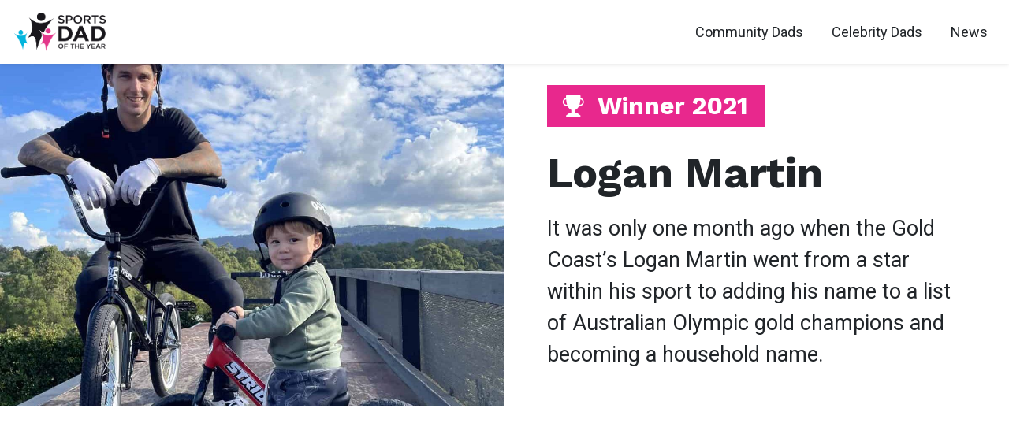

--- FILE ---
content_type: text/html; charset=UTF-8
request_url: https://www.sportsdads.com.au/dads/logan-martin/
body_size: 13845
content:
<!DOCTYPE html>
<html lang="en">

<head>
  <meta charset="utf-8">
  <meta http-equiv="X-UA-Compatible" content="IE=edge,chrome=1">
  <meta name="viewport" content="width=device-width, initial-scale=1.0">
  <title>Logan Martin | Sports Dad of the Year</title>
  <link rel="pingback" href="https://www.sportsdads.com.au/xmlrpc.php" />
  <link rel="preconnect" href="https://fonts.googleapis.com">
  <link rel="preconnect" href="https://fonts.gstatic.com" crossorigin>
      <!-- Google Tag Manager -->
    <script>
      (function(w, d, s, l, i) {
        w[l] = w[l] || [];
        w[l].push({
          'gtm.start': new Date().getTime(),
          event: 'gtm.js'
        });
        var f = d.getElementsByTagName(s)[0],
          j = d.createElement(s),
          dl = l != 'dataLayer' ? '&l=' + l : '';
        j.async = true;
        j.src =
          'https://www.googletagmanager.com/gtm.js?id=' + i + dl;
        f.parentNode.insertBefore(j, f);
      })(window, document, 'script', 'dataLayer', 'GTM-PRSNHM6');
    </script>
    <!-- End Google Tag Manager -->
    <meta property="og:image:secure_url" content="https://storage.googleapis.com/sportsdads/2021/09/b61221e9-image3-scaled-e1630792447455.jpeg">
  <meta property="og:image" content="https://storage.googleapis.com/sportsdads/2021/09/b61221e9-image3-scaled-e1630792447455.jpeg">
  <meta property="og:image:url" content="https://storage.googleapis.com/sportsdads/2021/09/b61221e9-image3-scaled-e1630792447455.jpeg">
  
<!-- Search Engine Optimisation by Rank Math - https://rankmath.com/ -->
<title>Logan Martin | Sports Dad of the Year</title>
<meta name="robots" content="follow, index, max-snippet:-1, max-video-preview:-1, max-image-preview:large"/>
<link rel="canonical" href="https://www.sportsdads.com.au/dads/logan-martin/" />
<meta property="og:locale" content="en_US" />
<meta property="og:type" content="article" />
<meta property="og:title" content="Logan Martin | Sports Dad of the Year" />
<meta property="og:url" content="https://www.sportsdads.com.au/dads/logan-martin/" />
<meta property="og:site_name" content="Sports Dad of the Year" />
<meta property="article:publisher" content="https://www.facebook.com/sportsdadoftheyear/" />
<meta property="og:updated_time" content="2022-07-29T16:28:38+10:00" />
<meta property="og:image" content="https://storage.googleapis.com/sportsdads/2021/09/b61221e9-image3-scaled-e1630792447455.jpeg" />
<meta property="og:image:secure_url" content="https://storage.googleapis.com/sportsdads/2021/09/b61221e9-image3-scaled-e1630792447455.jpeg" />
<meta property="og:image:width" content="1600" />
<meta property="og:image:height" content="908" />
<meta property="og:image:alt" content="Logan Martin" />
<meta property="og:image:type" content="image/jpeg" />
<meta name="twitter:card" content="summary_large_image" />
<meta name="twitter:title" content="Logan Martin | Sports Dad of the Year" />
<meta name="twitter:image" content="https://storage.googleapis.com/sportsdads/2021/09/b61221e9-image3-scaled-e1630792447455.jpeg" />
<!-- /Rank Math WordPress SEO plugin -->

<link rel='dns-prefetch' href='//cdnjs.cloudflare.com' />
<link rel='dns-prefetch' href='//cdn.jsdelivr.net' />
<link rel='dns-prefetch' href='//www.google.com' />
<link rel='dns-prefetch' href='//fonts.googleapis.com' />
<style id='wp-img-auto-sizes-contain-inline-css' type='text/css'>
img:is([sizes=auto i],[sizes^="auto," i]){contain-intrinsic-size:3000px 1500px}
/*# sourceURL=wp-img-auto-sizes-contain-inline-css */
</style>

<style id='classic-theme-styles-inline-css' type='text/css'>
/*! This file is auto-generated */
.wp-block-button__link{color:#fff;background-color:#32373c;border-radius:9999px;box-shadow:none;text-decoration:none;padding:calc(.667em + 2px) calc(1.333em + 2px);font-size:1.125em}.wp-block-file__button{background:#32373c;color:#fff;text-decoration:none}
/*# sourceURL=/wp-includes/css/classic-themes.min.css */
</style>
<link rel='stylesheet' id='googlefonts-css' href='https://fonts.googleapis.com/css2?family=Roboto:wght@300;400&#038;family=Work+Sans:wght@500;700&#038;display=swap' type='text/css' media='all' />
<link rel='stylesheet' id='bscss-css' href='https://cdnjs.cloudflare.com/ajax/libs/twitter-bootstrap/5.2.0/css/bootstrap.min.css' type='text/css' media='all' />
<link rel='stylesheet' id='bsicons-css' href='https://cdnjs.cloudflare.com/ajax/libs/bootstrap-icons/1.7.1/font/bootstrap-icons.min.css' type='text/css' media='all' />
<link rel='stylesheet' id='plyrcss-css' href='https://cdnjs.cloudflare.com/ajax/libs/plyr/3.6.12/plyr.min.css' type='text/css' media='all' />
<link rel='stylesheet' id='stylesheet-css' href='https://www.sportsdads.com.au/wp-content/themes/sportsdads/style.min.css' type='text/css' media='all' />
<script type="text/javascript" src="https://cdnjs.cloudflare.com/ajax/libs/jquery/3.6.0/jquery.min.js" id="jquery-core-js"></script>
<script type="text/javascript" src="https://cdnjs.cloudflare.com/ajax/libs/countup.js/1.9.3/countUp.min.js" id="counter-js"></script>
<script type="text/javascript" src="https://cdnjs.cloudflare.com/ajax/libs/waypoints/4.0.1/jquery.waypoints.min.js" id="waypoint-js"></script>
<link rel="icon" href="https://storage.googleapis.com/sportsdads/2021/06/favicon-150x150.png" sizes="32x32" />
<link rel="icon" href="https://storage.googleapis.com/sportsdads/2021/06/favicon.png" sizes="192x192" />
<link rel="apple-touch-icon" href="https://storage.googleapis.com/sportsdads/2021/06/favicon.png" />
<meta name="msapplication-TileImage" content="https://storage.googleapis.com/sportsdads/2021/06/favicon.png" />
<style id='global-styles-inline-css' type='text/css'>
:root{--wp--preset--aspect-ratio--square: 1;--wp--preset--aspect-ratio--4-3: 4/3;--wp--preset--aspect-ratio--3-4: 3/4;--wp--preset--aspect-ratio--3-2: 3/2;--wp--preset--aspect-ratio--2-3: 2/3;--wp--preset--aspect-ratio--16-9: 16/9;--wp--preset--aspect-ratio--9-16: 9/16;--wp--preset--color--black: #000000;--wp--preset--color--cyan-bluish-gray: #abb8c3;--wp--preset--color--white: #ffffff;--wp--preset--color--pale-pink: #f78da7;--wp--preset--color--vivid-red: #cf2e2e;--wp--preset--color--luminous-vivid-orange: #ff6900;--wp--preset--color--luminous-vivid-amber: #fcb900;--wp--preset--color--light-green-cyan: #7bdcb5;--wp--preset--color--vivid-green-cyan: #00d084;--wp--preset--color--pale-cyan-blue: #8ed1fc;--wp--preset--color--vivid-cyan-blue: #0693e3;--wp--preset--color--vivid-purple: #9b51e0;--wp--preset--gradient--vivid-cyan-blue-to-vivid-purple: linear-gradient(135deg,rgb(6,147,227) 0%,rgb(155,81,224) 100%);--wp--preset--gradient--light-green-cyan-to-vivid-green-cyan: linear-gradient(135deg,rgb(122,220,180) 0%,rgb(0,208,130) 100%);--wp--preset--gradient--luminous-vivid-amber-to-luminous-vivid-orange: linear-gradient(135deg,rgb(252,185,0) 0%,rgb(255,105,0) 100%);--wp--preset--gradient--luminous-vivid-orange-to-vivid-red: linear-gradient(135deg,rgb(255,105,0) 0%,rgb(207,46,46) 100%);--wp--preset--gradient--very-light-gray-to-cyan-bluish-gray: linear-gradient(135deg,rgb(238,238,238) 0%,rgb(169,184,195) 100%);--wp--preset--gradient--cool-to-warm-spectrum: linear-gradient(135deg,rgb(74,234,220) 0%,rgb(151,120,209) 20%,rgb(207,42,186) 40%,rgb(238,44,130) 60%,rgb(251,105,98) 80%,rgb(254,248,76) 100%);--wp--preset--gradient--blush-light-purple: linear-gradient(135deg,rgb(255,206,236) 0%,rgb(152,150,240) 100%);--wp--preset--gradient--blush-bordeaux: linear-gradient(135deg,rgb(254,205,165) 0%,rgb(254,45,45) 50%,rgb(107,0,62) 100%);--wp--preset--gradient--luminous-dusk: linear-gradient(135deg,rgb(255,203,112) 0%,rgb(199,81,192) 50%,rgb(65,88,208) 100%);--wp--preset--gradient--pale-ocean: linear-gradient(135deg,rgb(255,245,203) 0%,rgb(182,227,212) 50%,rgb(51,167,181) 100%);--wp--preset--gradient--electric-grass: linear-gradient(135deg,rgb(202,248,128) 0%,rgb(113,206,126) 100%);--wp--preset--gradient--midnight: linear-gradient(135deg,rgb(2,3,129) 0%,rgb(40,116,252) 100%);--wp--preset--font-size--small: 13px;--wp--preset--font-size--medium: 20px;--wp--preset--font-size--large: 36px;--wp--preset--font-size--x-large: 42px;--wp--preset--spacing--20: 0.44rem;--wp--preset--spacing--30: 0.67rem;--wp--preset--spacing--40: 1rem;--wp--preset--spacing--50: 1.5rem;--wp--preset--spacing--60: 2.25rem;--wp--preset--spacing--70: 3.38rem;--wp--preset--spacing--80: 5.06rem;--wp--preset--shadow--natural: 6px 6px 9px rgba(0, 0, 0, 0.2);--wp--preset--shadow--deep: 12px 12px 50px rgba(0, 0, 0, 0.4);--wp--preset--shadow--sharp: 6px 6px 0px rgba(0, 0, 0, 0.2);--wp--preset--shadow--outlined: 6px 6px 0px -3px rgb(255, 255, 255), 6px 6px rgb(0, 0, 0);--wp--preset--shadow--crisp: 6px 6px 0px rgb(0, 0, 0);}:where(.is-layout-flex){gap: 0.5em;}:where(.is-layout-grid){gap: 0.5em;}body .is-layout-flex{display: flex;}.is-layout-flex{flex-wrap: wrap;align-items: center;}.is-layout-flex > :is(*, div){margin: 0;}body .is-layout-grid{display: grid;}.is-layout-grid > :is(*, div){margin: 0;}:where(.wp-block-columns.is-layout-flex){gap: 2em;}:where(.wp-block-columns.is-layout-grid){gap: 2em;}:where(.wp-block-post-template.is-layout-flex){gap: 1.25em;}:where(.wp-block-post-template.is-layout-grid){gap: 1.25em;}.has-black-color{color: var(--wp--preset--color--black) !important;}.has-cyan-bluish-gray-color{color: var(--wp--preset--color--cyan-bluish-gray) !important;}.has-white-color{color: var(--wp--preset--color--white) !important;}.has-pale-pink-color{color: var(--wp--preset--color--pale-pink) !important;}.has-vivid-red-color{color: var(--wp--preset--color--vivid-red) !important;}.has-luminous-vivid-orange-color{color: var(--wp--preset--color--luminous-vivid-orange) !important;}.has-luminous-vivid-amber-color{color: var(--wp--preset--color--luminous-vivid-amber) !important;}.has-light-green-cyan-color{color: var(--wp--preset--color--light-green-cyan) !important;}.has-vivid-green-cyan-color{color: var(--wp--preset--color--vivid-green-cyan) !important;}.has-pale-cyan-blue-color{color: var(--wp--preset--color--pale-cyan-blue) !important;}.has-vivid-cyan-blue-color{color: var(--wp--preset--color--vivid-cyan-blue) !important;}.has-vivid-purple-color{color: var(--wp--preset--color--vivid-purple) !important;}.has-black-background-color{background-color: var(--wp--preset--color--black) !important;}.has-cyan-bluish-gray-background-color{background-color: var(--wp--preset--color--cyan-bluish-gray) !important;}.has-white-background-color{background-color: var(--wp--preset--color--white) !important;}.has-pale-pink-background-color{background-color: var(--wp--preset--color--pale-pink) !important;}.has-vivid-red-background-color{background-color: var(--wp--preset--color--vivid-red) !important;}.has-luminous-vivid-orange-background-color{background-color: var(--wp--preset--color--luminous-vivid-orange) !important;}.has-luminous-vivid-amber-background-color{background-color: var(--wp--preset--color--luminous-vivid-amber) !important;}.has-light-green-cyan-background-color{background-color: var(--wp--preset--color--light-green-cyan) !important;}.has-vivid-green-cyan-background-color{background-color: var(--wp--preset--color--vivid-green-cyan) !important;}.has-pale-cyan-blue-background-color{background-color: var(--wp--preset--color--pale-cyan-blue) !important;}.has-vivid-cyan-blue-background-color{background-color: var(--wp--preset--color--vivid-cyan-blue) !important;}.has-vivid-purple-background-color{background-color: var(--wp--preset--color--vivid-purple) !important;}.has-black-border-color{border-color: var(--wp--preset--color--black) !important;}.has-cyan-bluish-gray-border-color{border-color: var(--wp--preset--color--cyan-bluish-gray) !important;}.has-white-border-color{border-color: var(--wp--preset--color--white) !important;}.has-pale-pink-border-color{border-color: var(--wp--preset--color--pale-pink) !important;}.has-vivid-red-border-color{border-color: var(--wp--preset--color--vivid-red) !important;}.has-luminous-vivid-orange-border-color{border-color: var(--wp--preset--color--luminous-vivid-orange) !important;}.has-luminous-vivid-amber-border-color{border-color: var(--wp--preset--color--luminous-vivid-amber) !important;}.has-light-green-cyan-border-color{border-color: var(--wp--preset--color--light-green-cyan) !important;}.has-vivid-green-cyan-border-color{border-color: var(--wp--preset--color--vivid-green-cyan) !important;}.has-pale-cyan-blue-border-color{border-color: var(--wp--preset--color--pale-cyan-blue) !important;}.has-vivid-cyan-blue-border-color{border-color: var(--wp--preset--color--vivid-cyan-blue) !important;}.has-vivid-purple-border-color{border-color: var(--wp--preset--color--vivid-purple) !important;}.has-vivid-cyan-blue-to-vivid-purple-gradient-background{background: var(--wp--preset--gradient--vivid-cyan-blue-to-vivid-purple) !important;}.has-light-green-cyan-to-vivid-green-cyan-gradient-background{background: var(--wp--preset--gradient--light-green-cyan-to-vivid-green-cyan) !important;}.has-luminous-vivid-amber-to-luminous-vivid-orange-gradient-background{background: var(--wp--preset--gradient--luminous-vivid-amber-to-luminous-vivid-orange) !important;}.has-luminous-vivid-orange-to-vivid-red-gradient-background{background: var(--wp--preset--gradient--luminous-vivid-orange-to-vivid-red) !important;}.has-very-light-gray-to-cyan-bluish-gray-gradient-background{background: var(--wp--preset--gradient--very-light-gray-to-cyan-bluish-gray) !important;}.has-cool-to-warm-spectrum-gradient-background{background: var(--wp--preset--gradient--cool-to-warm-spectrum) !important;}.has-blush-light-purple-gradient-background{background: var(--wp--preset--gradient--blush-light-purple) !important;}.has-blush-bordeaux-gradient-background{background: var(--wp--preset--gradient--blush-bordeaux) !important;}.has-luminous-dusk-gradient-background{background: var(--wp--preset--gradient--luminous-dusk) !important;}.has-pale-ocean-gradient-background{background: var(--wp--preset--gradient--pale-ocean) !important;}.has-electric-grass-gradient-background{background: var(--wp--preset--gradient--electric-grass) !important;}.has-midnight-gradient-background{background: var(--wp--preset--gradient--midnight) !important;}.has-small-font-size{font-size: var(--wp--preset--font-size--small) !important;}.has-medium-font-size{font-size: var(--wp--preset--font-size--medium) !important;}.has-large-font-size{font-size: var(--wp--preset--font-size--large) !important;}.has-x-large-font-size{font-size: var(--wp--preset--font-size--x-large) !important;}
/*# sourceURL=global-styles-inline-css */
</style>
</head>

<body id="body" class="body text-start post-1767 nominees type-nominees status-publish has-post-thumbnail hentry years-15">
      <!-- Google Tag Manager (noscript) -->
    <noscript><iframe src="https://www.googletagmanager.com/ns.html?id=GTM-PRSNHM6" height="0" width="0" style="display:none;visibility:hidden"></iframe></noscript>
    <!-- End Google Tag Manager (noscript) -->
    <nav id="headerNav" aria-label="Main navigation" class="navbar fixed-top bg-white shadow-sm mx-auto py-0">
    <div class="navigation row position-relative m-auto d-flex align-items-center w-100 h-100">
      <div class="col-lg-3 col-6 text-start">
        <a class="fw-bold" href="https://www.sportsdads.com.au" title="Sports Dad of the Year">
          <img src="https://www.sportsdads.com.au/wp-content/themes/sportsdads/content/SDOTY.png" class="homepage-link logo p-1" alt="Sports Dads Logo" />
        </a>
      </div>
      <div class="col-lg-9 col-6 text-end d-flex align-items-center justify-content-end h-100 p-lg-0">
        <div id="navMenu" class="col d-flex align-items-center d-none d-lg-flex flex-row justify-content-around h-100 me-lg-4"><ul id="menu-header-menu" class="nav navbar-nav d-flex flex-row justify-content-end w-100 h-100" itemscope itemtype="http://www.schema.org/SiteNavigationElement"><li  id="menu-item-1411" class="menu-item menu-item-type-post_type menu-item-object-page menu-item-1411 nav-item"><a itemprop="url" href="https://www.sportsdads.com.au/community/" class="nav-link"><span itemprop="name">Community Dads</span></a></li>
<li  id="menu-item-4027" class="menu-item menu-item-type-post_type menu-item-object-page menu-item-4027 nav-item"><a itemprop="url" href="https://www.sportsdads.com.au/about/" class="nav-link"><span itemprop="name">Celebrity Dads</span></a></li>
<li  id="menu-item-981" class="menu-item menu-item-type-taxonomy menu-item-object-category menu-item-981 nav-item"><a itemprop="url" href="https://www.sportsdads.com.au/./news/" class="nav-link"><span itemprop="name">News</span></a></li>
</ul></div>                <div class="d-lg-none navbar-toggler d-flex flex-column p-0 align-items-end justify-content-center collapsed" role="button" data-bs-toggle="modal" data-bs-target="#mobileNav" aria-controls="navbarNavDropdown" aria-expanded="false" aria-label="Toggle navigation">
          <span class="span-t"></span>
          <span class="span-m"></span>
          <span class="span-b"></span>
        </div>
      </div>
    </div>
  </nav>    <main id="post-1767" class="container-fluid site-main" role="main">
                        <header id="header" class="row">
                    <div class="col-lg-6 p-0">
                        <div class="ratio ratio-dads bg-image" style="background-image: url('https://storage.googleapis.com/sportsdads/2021/08/6493f99b-image4-scaled-e1629194270704.jpeg'); background-position: "></div>
                    </div>
                    <div class="col-lg-6 p-lg-5 d-flex flex-column text-lg-start text-center align-items-lg-start align-items-center justify-content-center pt-5">
                                                    <h3 class="mb-4 winner-title badge badge-secondary rounded-0 bg-pink fs-3">
                                <i class="bi bi-trophy-fill fs-4 me-2"></i>
                                Winner 2021                            </h3>
                                                <h2>Logan Martin</h2>
                        <p>It was only one month ago when the Gold Coast’s Logan Martin went from a star within his sport to adding his name to a list of Australian Olympic gold champions and becoming a household name.</p>
                                                                                <div class="mt-5">
                                                                        <div class="">
                                                                                                                                                            </div>
                                </div>
                                            </div>
                </header>
        
        <article class="post-content">
                                <section id="numbers" class="row gx-lg-5 gx-sm-3 gx-0 gy-lg-0 gy-3 px-lg-4 mt-4 pt-3">
                        <div class="col-sm-4">
                            <div class="ratio ratio-numbers bg-grey border">
                                <div class="d-flex flex-column justify-content-center align-items-center p-2 text-center">
                                    <p class="mb-0">Sport</p>
                                    <h3 class="mb-0 fs-1">BMX</h3>
                                </div>
                            </div>
                        </div>
                        <div class="col-sm-4">
                            <div class="ratio ratio-numbers bg-grey border">
                                <div class="d-flex flex-column justify-content-center align-items-center p-2 text-center">
                                                                            <p class="mb-0">Donated</p>
                                        <h3 class="mb-0 fs-1">
                                            $<span class="counter" numx="5000">0</span>
                                        </h3>
                                                                    </div>
                            </div>
                        </div>
                        <div class="col-sm-4">
                            <div class="ratio ratio-numbers bg-grey border">
                                <div class="d-flex flex-column justify-content-center align-items-center p-2 text-center">
                                    <p class="mb-0">Charity</p>
                                                                            <a role="button" href="https://lungfoundation.com.au" target="_blank">
                                                                                <h3 class="mb-0 charity-link">
                                            Lung Foundation Australia                                                                                            <i class="bi d-inline bi-box-arrow-up-right" style="vertical-align: text-top; font-size: 0.65rem;"></i>
                                                                                    </h3>
                                                                                </a>
                                                                    </div>
                            </div>
                        </div>
                    </section>
            
            <section class="section-small section-bottom row">
                <div class="col-sm-10 col-md-8 col-lg-7 col-xl-6 mx-auto">
                                <h2>Get to know Logan</h2>
            <p class="mb-4"><p>With a best score of 93.30, the freestyle BMX freak defied gravity to create history by becoming the first ever Olympic champion in BMX freestyle event at the Tokyo Olympics.</p>
<p>What Logan could do in mid-air came from years of practice and confidence, as he honed his skills in the lead up to Tokyo by practicing on his homemade course set up in in his backyard on the Gold Coast due to the closure of his local training facility.</p>
<p>Of course, Logan wasn’t an overnight success, for he has long been regarded on the X-Games circuit and has won two world championship gold along the way.</p>
<p>But his other precious gold is son Noah, who came along in 2019 and played a role in helping win one of Australia’s record equalling 17 gold medals as much as his father’s undeniable talent.</p>
<p>“It takes a great team behind the scenes for accomplishments like this,” Logan said of his gold medal Tokyo performance. “My wife played a huge part in making this happen and essentially Noah did too because he completes my life and I went into the Olympics very content in every part of my life.”</p>
<p>Gold on the track and gold off the track. There’s no stopping Logan at this point in time!</p>
</p>
                    <div class="quote mb-4">
                <svg version="1.1" id="Layer_1" xmlns="http://www.w3.org/2000/svg" xmlns:xlink="http://www.w3.org/1999/xlink" x="0px" y="0px" viewBox="0 0 141.73 141.73" fill="var(--pink)" class="quotationmark" xml:space="preserve">
    <g>
        <defs>
            <rect id="SVGID_1_" x="23.49" y="37.26" width="98.15" height="72.28" />
        </defs>
        <clipPath id="SVGID_2_">
            <use xlink:href="#SVGID_1_" style="overflow:visible;" />
        </clipPath>
        <path class="st0" d="M35.01,79.61l-8.86,29.94h24.8l12.4-26.39c2.95-6.26,4.84-10.93,5.67-14c0.83-3.07,1.24-6.14,1.24-9.21
		c0-6.85-2.19-12.34-6.55-16.48c-4.37-4.13-9.98-6.2-16.83-6.2s-12.46,2.06-16.83,6.2c-4.37,4.13-6.56,9.63-6.56,16.48
		c0,4.61,1.01,8.59,3.01,11.96C28.51,75.27,31.34,77.84,35.01,79.61 M86.38,79.61l-8.86,29.94h24.8l12.4-26.39
		c2.95-6.26,4.84-10.93,5.67-14c0.83-3.07,1.24-6.14,1.24-9.21c0-6.85-2.18-12.34-6.55-16.48c-4.37-4.13-9.98-6.2-16.83-6.2
		c-6.85,0-12.46,2.06-16.83,6.2c-4.37,4.13-6.55,9.63-6.55,16.48c0,4.61,1,8.59,3.01,11.96C79.89,75.27,82.72,77.84,86.38,79.61" />
    </g>
</svg>                <h3 class="quote-text font-large fw-normal">Logan’s best asset is his desire to make sure Noah and his future sibling are going to have the best future possible. His motivation and dedication will be something his children look up to. 
</h3>
                <svg version="1.1" id="Layer_1" xmlns="http://www.w3.org/2000/svg" xmlns:xlink="http://www.w3.org/1999/xlink" x="0px" y="0px" viewBox="0 0 141.73 141.73" fill="var(--blue)" class="quotationmark" xml:space="preserve">
    <g>
        <defs>
            <rect id="SVGID_1_" x="22.37" y="37.26" width="98.15" height="72.28" />
        </defs>
        <clipPath id="SVGID_2_">
            <use xlink:href="#SVGID_1_" style="overflow:visible;" />
        </clipPath>
        <path class="st0" d="M109,67.2l8.86-29.94h-24.8l-12.4,26.39c-2.95,6.26-4.84,10.93-5.67,14c-0.83,3.07-1.24,6.14-1.24,9.21
		c0,6.85,2.19,12.34,6.55,16.48c4.37,4.13,9.98,6.2,16.83,6.2c6.85,0,12.46-2.06,16.83-6.2s6.56-9.63,6.56-16.48
		c0-4.61-1.01-8.59-3.01-11.96C115.5,71.54,112.66,68.97,109,67.2 M57.63,67.2l8.86-29.94h-24.8l-12.4,26.39
		c-2.95,6.26-4.84,10.93-5.67,14c-0.83,3.07-1.24,6.14-1.24,9.21c0,6.85,2.18,12.34,6.55,16.48c4.37,4.13,9.98,6.2,16.83,6.2
		c6.85,0,12.46-2.06,16.83-6.2c4.37-4.13,6.55-9.63,6.55-16.48c0-4.61-1-8.59-3.01-11.96C64.12,71.54,61.29,68.97,57.63,67.2" />
    </g>
</svg>                <div class="quote-credit">
                    <p class="quote-name fw-bold mb-0">Kimberly </p>
                    <p class="quote-info font-small"></p>
                </div>
            </div>
                                    <p class="fw-bold"><span class="color-pink fw-bold me-3 fs-1 align-bottom" style="line-height: 1;">Q</span>Do you find it hard spending time away from Noah during your competition and what’s it like now during Covid - are you able to travel for competitions? </p>
                <p><span class="color-blue fw-bold me-3 fs-1 align-bottom" style="line-height: 1;">A</span>It is a lot harder travelling now after having my son. I’m quite good at zoning into my focuses which is the competition itself so when I travel without my family that’s how I get through the tougher times. It also makes it hard in current times because one overseas event which is usually a one week trip is now three and a half weeks when you include the 14 day hotel quarantine. </p>
                            <p class="fw-bold"><span class="color-pink fw-bold me-3 fs-1 align-bottom" style="line-height: 1;">Q</span>On a normal competition day, do you like to relax with the family or do you try to keep away?</p>
                <p><span class="color-blue fw-bold me-3 fs-1 align-bottom" style="line-height: 1;">A</span>I like being with my family. When they travel with me Kimberly takes most responsibilities with Noah on comp days so I can stay focused but it keeps me calm being around them.<br />
</p>
                            <p class="fw-bold"><span class="color-pink fw-bold me-3 fs-1 align-bottom" style="line-height: 1;">Q</span>Congratulations on winning gold in Tokyo! When you get back home how will the whole family will celebrate?  Is the medal for them as well?</p>
                <p><span class="color-blue fw-bold me-3 fs-1 align-bottom" style="line-height: 1;">A</span>Thanks a lot! Yeah we will definitely celebrate. The medal is definitely for them too.</p>
                        <img src="https://storage.googleapis.com/sportsdads/2021/08/2af650ba-image1.jpeg" alt="" class="mt-5 mb-5  w-100" />
                                        <p class="fw-bold"><span class="color-pink fw-bold me-3 fs-1 align-bottom" style="line-height: 1;">Q</span>Also, congratulations on the recent announcement of a baby on the way! You both must be excited along with Noah?</p>
                <p><span class="color-blue fw-bold me-3 fs-1 align-bottom" style="line-height: 1;">A</span>Thank you! We are so excited! When we ask Noah if he wants a baby brother or sister without fail he always says NO!! But I know once the baby comes he will be very stoked to have a play mate! </p>
                            <p class="fw-bold"><span class="color-pink fw-bold me-3 fs-1 align-bottom" style="line-height: 1;">Q</span>Were you at the Noah’s birth and if so, what was that like?</p>
                <p><span class="color-blue fw-bold me-3 fs-1 align-bottom" style="line-height: 1;">A</span>I was definitely at Noah’s birth. It was honestly the most special thing ever. Noah was actually breached so Kim had a c-section. So I’m pretty stoked I didn’t get to see her in all of the pain that goes with a natural birth to be honest. It was such a unique and unreal experience! There’s truly nothing greater.<br />
</p>
                            <p class="fw-bold"><span class="color-pink fw-bold me-3 fs-1 align-bottom" style="line-height: 1;">Q</span>Tell us about being a dad, how much do you enjoy it?</p>
                <p><span class="color-blue fw-bold me-3 fs-1 align-bottom" style="line-height: 1;">A</span>There’s nothing more rewarding. I’m so grateful to have such an amazing little guy and everyday making new memories and leading the way for him is so special. </p>
                        <img src="https://storage.googleapis.com/sportsdads/2021/08/9d8004bb-image5-scaled.jpeg" alt="" class="mt-5 mb-5  w-100" />
                                        <p class="fw-bold"><span class="color-pink fw-bold me-3 fs-1 align-bottom" style="line-height: 1;">Q</span>What is your favourite activity with Noah?</p>
                <p><span class="color-blue fw-bold me-3 fs-1 align-bottom" style="line-height: 1;">A</span>He just started riding his little bike so that’s super cool to see and ride together with him around the park! And he looks cuter than ever when he puts his helmet on! </p>
                            <p class="fw-bold"><span class="color-pink fw-bold me-3 fs-1 align-bottom" style="line-height: 1;">Q</span>What are the most memorable moments with him so far? </p>
                <p><span class="color-blue fw-bold me-3 fs-1 align-bottom" style="line-height: 1;">A</span>There’s so many memories! I was lucky enough to witness all of his firsts because when Covid hit that ceased all travel for me so there was a lot of time spent with him throughout 2020. One thing he did when he was a bit older than one was climb into the cupboard and do a poo in his nappy, which exploded and leaked all through the cupboard haha! It probably wasn’t the best memory … but super funny!<br />
</p>
                            <p class="fw-bold"><span class="color-pink fw-bold me-3 fs-1 align-bottom" style="line-height: 1;">Q</span>Does he like to watch you train and compete and how does that make you feel?</p>
                <p><span class="color-blue fw-bold me-3 fs-1 align-bottom" style="line-height: 1;">A</span>He loves watching me in the backyard! There’s been a few times where he will be watching and he will say ‘gooo daddy!’ or start clapping when I land a trick. It makes me feel so good that it brings him joy watching what I do. </p>
                        <img src="https://storage.googleapis.com/sportsdads/2021/08/e31b5e22-img_5046-e1630787277572.jpg" alt="announce" class="mt-5 mb-5  w-100" />
                                        <p class="fw-bold"><span class="color-pink fw-bold me-3 fs-1 align-bottom" style="line-height: 1;">Q</span>What sports or activities does he play?</p>
                <p><span class="color-blue fw-bold me-3 fs-1 align-bottom" style="line-height: 1;">A</span>He pretty much likes any sort of playing as kids do! Kicking the ball, running, jumping on his little trampoline! He goes to gymnastics on Fridays with Kim and he loves that! </p>
                            <p class="fw-bold"><span class="color-pink fw-bold me-3 fs-1 align-bottom" style="line-height: 1;">Q</span>When Covid restrictions stop, where would you like to take the family on a holiday?</p>
                <p><span class="color-blue fw-bold me-3 fs-1 align-bottom" style="line-height: 1;">A</span>There’s so many places we want to go as a family. Noah is a bit young still so we will now have to wait a few more years for our next one to be a bit older too, but I’d love to take them to the snow in New Zealand or Japan! Kim and I loved snowboarding a few years ago together so I’d like to go do that again with the whole family.<br />
</p>
                        <img src="https://storage.googleapis.com/sportsdads/2021/08/082958fa-image2-scaled.jpeg" alt="" class="mt-5 mb-5  w-100" />
                        <h2>Now lets ask Kimberly some questions...</h2>
                                    <p class="fw-bold"><span class="color-pink fw-bold me-3 fs-1 align-bottom" style="line-height: 1;">Q</span>Hi Kim, is it hard when Logan is away for competition and how does he keep in contact?</p>
                <p><span class="color-blue fw-bold me-3 fs-1 align-bottom" style="line-height: 1;">A</span>It’s definitely become a lot harder since Noah’s turned two and I’ve become pregnant. Trying to manage work and being there for Noah can be stressful but thankfully I have great friends and family always willing to give me a hand. I FaceTime Logan every day. <br />
</p>
                            <p class="fw-bold"><span class="color-pink fw-bold me-3 fs-1 align-bottom" style="line-height: 1;">Q</span>As a family you must have been thrilled about his performance in Tokyo and so excited to see the gold?</p>
                <p><span class="color-blue fw-bold me-3 fs-1 align-bottom" style="line-height: 1;">A</span>Of course, we were crying and cheering and screaming at the TV! However, I don’t think there was anyone in the room that doubted Logan bringing home the Gold. <br />
</p>
                            <p class="fw-bold"><span class="color-pink fw-bold me-3 fs-1 align-bottom" style="line-height: 1;">Q</span>Tell us something about Logan that we don’t know about him? </p>
                <p><span class="color-blue fw-bold me-3 fs-1 align-bottom" style="line-height: 1;">A</span>Logan picks Noah up from day care every afternoon as I am always coaching gymnastics. He spends the whole afternoon with him on his own. Does bath time and bedtime with Noah. And cooks dinner so that I can come home to it. <br />
</p>
                        <section class="my-5 row align-items-center full-width bg-image text-center text-light py-10" style="background-image: linear-gradient(to bottom, rgba(0,0,0,0.5), rgba(0,0,0,0.5)), url('https://storage.googleapis.com/sportsdads/2021/09/7c2a0834-image4-scaled.jpeg'); background-position: ">
                <div class="col-lg-10 p-lg-5 mx-auto">
                    <h2></h2>
                                            <a class="btn btn-pink nominate-link c2a-big" role="button" href="https://www.sportsdads.com.au/news/from-gold-medal-to-golden-dad/" target="_self">See logans winners article </a>
                                    </div>
            </section>
                        </div>
            </section>

                        
                            <section class="section-small row px-lg-5 pt-10 align-items-center bg-grey">
                    <div class="col-lg-6">
                        <h2>Other winners</h2>
                    </div>
                    <div class="col-lg-6 text-lg-end">
                        <a href="https://www.sportsdads.com.au/winners" class="btn btn-secondary allwinners-link" role="button">VIEW ALL WINNERS</a>
                    </div>
                </section>
                <section class="row px-lg-5 py-5 bg-grey">
                                    <div class="mb-5 col-lg-4 hover overflow-hidden">
                <h4 class="badge badge-secondary rounded-0 bg-blue text-light font-small">2024</h4>                <a href="https://www.sportsdads.com.au/dads/reuben-cotter/">
                    <div class="ratio ratio-16x9 bg-image mb-3" style="background-image: url('https://storage.googleapis.com/sportsdads/2024/09/72af8de2-img_3448.jpg');">
                    </div>
                    <h3 class="mb-0">Reuben Cotter</h3>
                </a>
                <a href="https://www.sportsdads.com.au/dads/reuben-cotter/" class="btn btn-secondary px-0 font-small" role="button">Explore</a>
            </div>
                <div class="mb-5 col-lg-4 hover overflow-hidden">
                <h4 class="badge badge-secondary rounded-0 bg-blue text-light font-small">2023</h4>                <a href="https://www.sportsdads.com.au/dads/daly-cherry-evans-3/">
                    <div class="ratio ratio-16x9 bg-image mb-3" style="background-image: url('https://storage.googleapis.com/sportsdads/2023/09/17f04387-016a5809-copy-scaled-e1693701552694.jpg');">
                    </div>
                    <h3 class="mb-0">Daly Cherry-Evans</h3>
                </a>
                <a href="https://www.sportsdads.com.au/dads/daly-cherry-evans-3/" class="btn btn-secondary px-0 font-small" role="button">Explore</a>
            </div>
                <div class="mb-5 col-lg-4 hover overflow-hidden">
                <h4 class="badge badge-secondary rounded-0 bg-blue text-light font-small">2022</h4>                <a href="https://www.sportsdads.com.au/dads/damien-cook/">
                    <div class="ratio ratio-16x9 bg-image mb-3" style="background-image: url('https://storage.googleapis.com/sportsdads/2022/08/6afbc800-2-cook-e1662279385270.jpg');">
                    </div>
                    <h3 class="mb-0">Damien Cook</h3>
                </a>
                <a href="https://www.sportsdads.com.au/dads/damien-cook/" class="btn btn-secondary px-0 font-small" role="button">Explore</a>
            </div>
                                        </section>
                                    </article>
    </main>
    <footer id="footer" class="text-center">
    	<div class="row mx-auto px-lg-5 pt-10 pb-5 h-100">
    		<div class="col-lg-6 text-lg-start">
    			<h4>Connect with us</h4>
    			<div class="col-lg-12">
    				<div id="successMessageNews" class="fade-in col-12 mx-auto d-none">
    					<p>Thank you for signing up <span id="enquiryNameNews"></span>.</p>
    				</div>
    				<div id="formSubmissionNews" class="mx-auto col-12">
    					<h2></h2>
    					<div class="container px-0 mt-4 text-start">
    						<form id="signupForm" class="needsvalidation px-0" onsubmit="return false" method="POST" novalidate>
    <div class="form-group row">
        <div class="mb-3 col-6 col-lg-4 col-xxl-3">
            <label class="col-form-label" for="firstName">First Name</label>
            <input type="text" class="form-control form-input" name="firstname" id="firstName" required>
            <div class="valid-feedback visually-hidden">Thank you.</div>
            <div class="invalid-feedback visually-hidden">Please fill out correctly.</div>
        </div>
        <div class="mb-3 col-6 col-lg-4 col-xxl-3">
            <label class="col-form-label" for="lastName">Last Name</label>
            <input type="text" class="form-control form-input" name="lastname" id="lastName" required>
            <div class="valid-feedback visually-hidden">Thank you.</div>
            <div class="invalid-feedback visually-hidden">Please fill out correctly.</div>
        </div>
        <div class="mb-3 col-12 col-lg-4 col-xxl-6">
            <label class="col-form-label" for="email">Email address</label>
            <input type="email" class="form-control form-input" name="email" pattern="[a-z0-9._%+-]+@[a-z0-9.-]+\.[a-z]{2,}$" id="email" required>
            <div class="valid-feedback visually-hidden">Thank you.</div>
            <div class="invalid-feedback visually-hidden">Please fill out correctly.</div>
        </div>
    </div>
    <div class="form-group row">
        <div class="col-sm-12 text-start">
            <input class="form-check-input" type="checkbox" id="newsletterSignup" name="signup" required checked value="true">
            <label class="form-check-label d-inline form-control font-extrasmall border-0" for="newsletterSignup">By signing up you agree the <a href="#" data-bs-toggle="modal" data-bs-target="#signupModal" class="link border-bottom fw-bold" title="Terms & Conditions">Terms & Conditions</a> and to receive exclusive offers & communication from Sports Dad of the Year and its partners.
            </label>
        </div>
    </div>
    <div class="form-group row mt-4">
        <div class="col-12">
            <input type="hidden" id="token2" name="token2">
            <label for="formSubmit" class="visually-hidden">Submit</label>
            <input type="submit" class="btn btn-pink rounded-0 link p-2 px-4 font1 form-submit" id="newsFormSubmit" value="Sign up">
        </div>
    </div>
</form>
<script>
    (function() {
        'use strict';
        window.addEventListener('load', function() {
            grecaptcha.ready(function() {
                grecaptcha.execute('6LcoTj4bAAAAAFDPIi7xTS0oA-WW_qLYRMe-bDdT', {
                    action: 'validate_recaptcha_signup'
                }).then(function(token2) {
                    document.getElementById("token2").value = token2;
                });
                setInterval(function() {
                    grecaptcha.execute('6LcoTj4bAAAAAFDPIi7xTS0oA-WW_qLYRMe-bDdT', {
                        action: 'validate_recaptcha_signup'
                    }).then(function(token2) {
                        document.getElementById("token2").value = token2;
                    });
                }, 60000);
                var forms = document.getElementsByClassName('needsvalidation');
                var signupform = document.getElementById("signupForm");
                var validation = Array.prototype.filter.call(forms, function(signupform) {
                    signupform.addEventListener('submit', function(event) {
                        if (signupform.checkValidity() === false) {
                            event.preventDefault();
                            event.stopPropagation();
                        } else {
                            jQuery.post("https://www.sportsdads.com.au/wp-content/themes/sportsdads/submit-newsletter.php", $(this).serialize(), function(data) {});
                            jQuery.ajax({
                                url: "",
                                type: "post",
                                data: jQuery("#signupForm").serialize(),
                                success: function() {
                                                                            dataLayer.push({
                                            'event': 'signup',
                                        });
                                                                        var formSubmissionNews = document.getElementById("formSubmissionNews");
                                    formSubmissionNews.classList.add("d-none");
                                    var successMessageNews = document.getElementById("successMessageNews");
                                    successMessageNews.classList.remove("d-none");
                                    successMessageNews.classList.add("d-block");
                                    var message = document.getElementById("firstName").value;
                                    enquiryNameNews.innerHTML = message;
                                }
                            });
                        }
                        signupform.classList.add('was-validated');
                    }, false);
                });
            });
        }, false);
    })();
</script>    					</div>
    				</div>
    			</div>
    		</div>
    		<div class="col-lg-5 offset-lg-1 text-lg-start mt-5 mt-lg-0 d-flex flex-column justify-content-between">
    			<div class="col-12 text-center text-lg-start">
    				<h4>Partners</h4>
    				<div class="row mx-auto">
    					    					    						<div class="col p-1 p-lg-0">
    							<img src="https://storage.googleapis.com/sportsdads/2024/01/e82f2cab-philipssdoty.jpg" class="logo" width="125" alt="Philips Water Logo" />
    						</div>
    					    						<div class="col p-1 p-lg-0">
    							<img src="https://storage.googleapis.com/sportsdads/2021/06/55d1cadb-wwos-logo-horizontal.jpg" class="logo" width="125" alt="WWOS Logo" />
    						</div>
    					    						<div class="col p-1 p-lg-0">
    							<img src="https://storage.googleapis.com/sportsdads/2021/06/708b0160-sportssundaylogo.jpg" class="logo" width="125" alt="Sport Sunday Logo" />
    						</div>
    					    				</div>
    			</div>
    			<div class="col-12 mt-4">
    				<a href="https://www.philips.com.au/c-e/ho/watercare.html" class="sponsorproduct-link" target="_blank">    					<img src="https://storage.googleapis.com/sportsdads/2025/07/cff0dc4d-sdoty-desktop-banner-1200-x-514_20250725.jpg" class="w-100 mx-auto" alt="Sponsor product highlight" />
    					</a>    			</div>
    		</div>
    	</div>
    	<div class="row mx-auto align-items-start justify-content-between p-lg-5 pt-5">
    		<div class="col-lg-3 text-lg-start mb-5">
    			<h4>Sports Dad</h4>
    			<div class="font-small"><p>Each Father’s Day, we celebrate sporting fathers in Australia, both professional and amateur, who are great examples on and off the sporting field.</p>
</div>    			<p class="font-small mb-0">
    				<a class="facebook-link social-link" href="https://www.facebook.com/sportsdadoftheyear/" title="Connect with us on Facebook" target="_blank"><i class="bi bi-facebook me-3 fs-3 align-middle"></i></a>
    				<a class="instagram-link social-link" href="https://www.instagram.com/sportsdadoftheyear/" title="Connect with us on Instagram" target="_blank"><i class="bi bi-instagram me-3 fs-3 align-middle"></i></a>
    				<a class="youtube-link social-link" href="https://www.youtube.com/user/PSDOTYtv" title="Connect with us on YouTube" target="_blank"><i class="bi bi-youtube fs-2 align-middle"></i></a>
    			</p>
    		</div>
    		<div class="col-lg-3 text-lg-start mb-5">
    			<h4>Contact info</h4>
    			<p class="font-small mb-0"><a role="button" class="link" href="mailto:hello@sportsdads.com.au">hello@sportsdads.com.au</a></p>    			<p class="font-small mb-0">PO Box 516 Woollahra NSW 2025</p>    		</div>
    		<div class="col-lg-3 text-lg-start mb-5">
    			<h4>Quick links</h4>
    			<div id="footerMenu" class="col"><ul id="menu-footer-menu" class="nav navbar-nav footer-nav d-flex flex-column w-100" itemscope itemtype="http://www.schema.org/SiteNavigationElement"><li  id="menu-item-963" class="menu-item menu-item-type-post_type menu-item-object-page menu-item-963 nav-item"><a itemprop="url" href="https://www.sportsdads.com.au/about/" class="nav-link"><span itemprop="name">About Celebrity Sports Dads</span></a></li>
<li  id="menu-item-1404" class="menu-item menu-item-type-post_type menu-item-object-page menu-item-1404 nav-item"><a itemprop="url" href="https://www.sportsdads.com.au/community/about/" class="nav-link"><span itemprop="name">About Community Sports Dads</span></a></li>
<li  id="menu-item-1022" class="menu-item menu-item-type-taxonomy menu-item-object-category menu-item-1022 nav-item"><a itemprop="url" href="https://www.sportsdads.com.au/./news/" class="nav-link"><span itemprop="name">Our News</span></a></li>
<li  id="menu-item-4062" class="menu-item menu-item-type-custom menu-item-object-custom menu-item-4062 nav-item"><a itemprop="url" href="https://www.philips.com.au/c-e/ho/watercare.html" class="nav-link"><span itemprop="name">Meet Our Partner: Philips Water</span></a></li>
</ul></div>    			    		</div>
    	</div>
    	<div class="row mx-auto align-items-end px-lg-5 pb-5">
    		<div class="col-lg-6 text-lg-start">
    			<p class="font-small mb-0">&#169; 2026 Sports Dads</p>
    		</div>
    		<div class="col-lg-6 text-lg-end mt-4 mt-lg-0">
    			<a href="#header" class="btn btn-secondary px-0 font-small mb-0">Go back to top</a>
    		</div>
    	</div>
    </footer>
    <div class="modal fade" id="signupModal" tabindex="-1" aria-labelledby="Newsletter Sign Up Terms & Conditions" aria-hidden="true">
    	<div class="modal-dialog modal-dialog-scrollable">
    		<div class="modal-content rounded-0 border-0">
    			<div class="modal-header justify-content-center">
    				<h3 class="modal-title">Terms & Conditions</h3>
    			</div>
    			<div class="modal-body bg-grey">
    				<p>By subscribing to the newsletter you consent to the details you supply being stored for the purposes of delivering the newsletter to you. Whilst we do not share or sell your data, by subscribing you note you understand readership data is collected in order to maximise effectiveness of the newsletter. You can unsubscribe at anytime by using the link in the newsletter or by emailing hello@sportsdads.com.au</p>
    			</div>
    			<div class="modal-footer justify-content-center">
    				<a role="button" class="btn btn-pink" data-bs-dismiss="modal">Close</a>
    			</div>
    		</div>
    	</div>
    </div>
    <div class="modal fade bg-white" id="mobileNav" tabindex="-1" aria-labelledby="Mobile Nav" aria-hidden="true">
    	<div class="modal-dialog modal-dialog-scrollable m-0 h-100">
    		<div class="modal-content rounded-0 border-0 text-center">
    			<div class="modal-body py-5 mt-5">

    				<h2 class="mb-4">Menu</h2>
    				<div id="navMobileMenu" class="bg-white text-dark text-center"><ul id="menu-header-menu-1" class="nav navbar-nav p-0" itemscope itemtype="http://www.schema.org/SiteNavigationElement"><li  class="menu-item menu-item-type-post_type menu-item-object-page menu-item-1411 nav-item"><a itemprop="url" href="https://www.sportsdads.com.au/community/" class="nav-link"><span itemprop="name">Community Dads</span></a></li>
<li  class="menu-item menu-item-type-post_type menu-item-object-page menu-item-4027 nav-item"><a itemprop="url" href="https://www.sportsdads.com.au/about/" class="nav-link"><span itemprop="name">Celebrity Dads</span></a></li>
<li  class="menu-item menu-item-type-taxonomy menu-item-object-category menu-item-981 nav-item"><a itemprop="url" href="https://www.sportsdads.com.au/./news/" class="nav-link"><span itemprop="name">News</span></a></li>
</ul></div>    				    				<a href="https://www.philips.com.au/c-e/ho/watercare.html" class="sponsorproduct-link" target="_blank">    					<img src="https://storage.googleapis.com/sportsdads/2025/07/cff0dc4d-sdoty-desktop-banner-1200-x-514_20250725.jpg" class="w-100 px-3 mt-5 mx-auto" alt="Sponsor product highlight" />
    					</a>    				<div class="mt-5 text-center">
    					<h3 class="d-block">Connect with us</h3>
    					<p class="font-small mb-0">
    						<a class="facebook-link social-link" href="https://www.facebook.com/sportsdadoftheyear/" title="Connect with us on Facebook" target="_blank"><i class="bi bi-facebook me-3 fs-3 align-middle"></i></a>
    						<a class="instagram-link social-link" href="https://www.instagram.com/sportsdadoftheyear/" title="Connect with us on Instagram" target="_blank"><i class="bi bi-instagram me-3 fs-3 align-middle"></i></a>
    						<a class="youtube-link social-link" href="https://www.youtube.com/user/PSDOTYtv" title="Connect with us on YouTube" target="_blank"><i class="bi bi-youtube fs-2 align-middle"></i></a>
    					</p>
    				</div>
    			</div>
    		</div>
    	</div>
    </div>
    <script type="speculationrules">
{"prefetch":[{"source":"document","where":{"and":[{"href_matches":"/*"},{"not":{"href_matches":["/wp-*.php","/wp-admin/*","/wp-content/uploads/*","/wp-content/*","/wp-content/plugins/*","/wp-content/themes/sportsdads/*","/*\\?(.+)"]}},{"not":{"selector_matches":"a[rel~=\"nofollow\"]"}},{"not":{"selector_matches":".no-prefetch, .no-prefetch a"}}]},"eagerness":"conservative"}]}
</script>
<script type="text/javascript" src="https://cdnjs.cloudflare.com/ajax/libs/twitter-bootstrap/5.2.0/js/bootstrap.min.js" id="bsjs-js"></script>
<script type="text/javascript" src="https://cdnjs.cloudflare.com/ajax/libs/smoothscroll/1.4.10/SmoothScroll.min.js" id="smoothscroll-js"></script>
<script type="text/javascript" src="https://cdn.jsdelivr.net/npm/party-js@latest/bundle/party.min.js" id="partyjs-js"></script>
<script type="text/javascript" src="https://www.google.com/recaptcha/api.js?render=6LcoTj4bAAAAAFDPIi7xTS0oA-WW_qLYRMe-bDdT" id="recaptcha-js"></script>
<script type="text/javascript" src="https://www.sportsdads.com.au/wp-content/themes/sportsdads/numbers.min.js" id="counterjs-js"></script>
<script type="text/javascript" src="https://cdnjs.cloudflare.com/ajax/libs/plyr/3.6.12/plyr.min.js" id="plyr-js"></script>
<script type="text/javascript" src="https://www.sportsdads.com.au/wp-content/themes/sportsdads/app.min.js" id="appjs-js"></script>
    </body>

    </html>

<!-- Page cached by LiteSpeed Cache 7.7 on 2026-01-31 11:16:34 -->

--- FILE ---
content_type: text/html; charset=utf-8
request_url: https://www.google.com/recaptcha/api2/anchor?ar=1&k=6LcoTj4bAAAAAFDPIi7xTS0oA-WW_qLYRMe-bDdT&co=aHR0cHM6Ly93d3cuc3BvcnRzZGFkcy5jb20uYXU6NDQz&hl=en&v=N67nZn4AqZkNcbeMu4prBgzg&size=invisible&anchor-ms=20000&execute-ms=30000&cb=lm6blr3jknkc
body_size: 48596
content:
<!DOCTYPE HTML><html dir="ltr" lang="en"><head><meta http-equiv="Content-Type" content="text/html; charset=UTF-8">
<meta http-equiv="X-UA-Compatible" content="IE=edge">
<title>reCAPTCHA</title>
<style type="text/css">
/* cyrillic-ext */
@font-face {
  font-family: 'Roboto';
  font-style: normal;
  font-weight: 400;
  font-stretch: 100%;
  src: url(//fonts.gstatic.com/s/roboto/v48/KFO7CnqEu92Fr1ME7kSn66aGLdTylUAMa3GUBHMdazTgWw.woff2) format('woff2');
  unicode-range: U+0460-052F, U+1C80-1C8A, U+20B4, U+2DE0-2DFF, U+A640-A69F, U+FE2E-FE2F;
}
/* cyrillic */
@font-face {
  font-family: 'Roboto';
  font-style: normal;
  font-weight: 400;
  font-stretch: 100%;
  src: url(//fonts.gstatic.com/s/roboto/v48/KFO7CnqEu92Fr1ME7kSn66aGLdTylUAMa3iUBHMdazTgWw.woff2) format('woff2');
  unicode-range: U+0301, U+0400-045F, U+0490-0491, U+04B0-04B1, U+2116;
}
/* greek-ext */
@font-face {
  font-family: 'Roboto';
  font-style: normal;
  font-weight: 400;
  font-stretch: 100%;
  src: url(//fonts.gstatic.com/s/roboto/v48/KFO7CnqEu92Fr1ME7kSn66aGLdTylUAMa3CUBHMdazTgWw.woff2) format('woff2');
  unicode-range: U+1F00-1FFF;
}
/* greek */
@font-face {
  font-family: 'Roboto';
  font-style: normal;
  font-weight: 400;
  font-stretch: 100%;
  src: url(//fonts.gstatic.com/s/roboto/v48/KFO7CnqEu92Fr1ME7kSn66aGLdTylUAMa3-UBHMdazTgWw.woff2) format('woff2');
  unicode-range: U+0370-0377, U+037A-037F, U+0384-038A, U+038C, U+038E-03A1, U+03A3-03FF;
}
/* math */
@font-face {
  font-family: 'Roboto';
  font-style: normal;
  font-weight: 400;
  font-stretch: 100%;
  src: url(//fonts.gstatic.com/s/roboto/v48/KFO7CnqEu92Fr1ME7kSn66aGLdTylUAMawCUBHMdazTgWw.woff2) format('woff2');
  unicode-range: U+0302-0303, U+0305, U+0307-0308, U+0310, U+0312, U+0315, U+031A, U+0326-0327, U+032C, U+032F-0330, U+0332-0333, U+0338, U+033A, U+0346, U+034D, U+0391-03A1, U+03A3-03A9, U+03B1-03C9, U+03D1, U+03D5-03D6, U+03F0-03F1, U+03F4-03F5, U+2016-2017, U+2034-2038, U+203C, U+2040, U+2043, U+2047, U+2050, U+2057, U+205F, U+2070-2071, U+2074-208E, U+2090-209C, U+20D0-20DC, U+20E1, U+20E5-20EF, U+2100-2112, U+2114-2115, U+2117-2121, U+2123-214F, U+2190, U+2192, U+2194-21AE, U+21B0-21E5, U+21F1-21F2, U+21F4-2211, U+2213-2214, U+2216-22FF, U+2308-230B, U+2310, U+2319, U+231C-2321, U+2336-237A, U+237C, U+2395, U+239B-23B7, U+23D0, U+23DC-23E1, U+2474-2475, U+25AF, U+25B3, U+25B7, U+25BD, U+25C1, U+25CA, U+25CC, U+25FB, U+266D-266F, U+27C0-27FF, U+2900-2AFF, U+2B0E-2B11, U+2B30-2B4C, U+2BFE, U+3030, U+FF5B, U+FF5D, U+1D400-1D7FF, U+1EE00-1EEFF;
}
/* symbols */
@font-face {
  font-family: 'Roboto';
  font-style: normal;
  font-weight: 400;
  font-stretch: 100%;
  src: url(//fonts.gstatic.com/s/roboto/v48/KFO7CnqEu92Fr1ME7kSn66aGLdTylUAMaxKUBHMdazTgWw.woff2) format('woff2');
  unicode-range: U+0001-000C, U+000E-001F, U+007F-009F, U+20DD-20E0, U+20E2-20E4, U+2150-218F, U+2190, U+2192, U+2194-2199, U+21AF, U+21E6-21F0, U+21F3, U+2218-2219, U+2299, U+22C4-22C6, U+2300-243F, U+2440-244A, U+2460-24FF, U+25A0-27BF, U+2800-28FF, U+2921-2922, U+2981, U+29BF, U+29EB, U+2B00-2BFF, U+4DC0-4DFF, U+FFF9-FFFB, U+10140-1018E, U+10190-1019C, U+101A0, U+101D0-101FD, U+102E0-102FB, U+10E60-10E7E, U+1D2C0-1D2D3, U+1D2E0-1D37F, U+1F000-1F0FF, U+1F100-1F1AD, U+1F1E6-1F1FF, U+1F30D-1F30F, U+1F315, U+1F31C, U+1F31E, U+1F320-1F32C, U+1F336, U+1F378, U+1F37D, U+1F382, U+1F393-1F39F, U+1F3A7-1F3A8, U+1F3AC-1F3AF, U+1F3C2, U+1F3C4-1F3C6, U+1F3CA-1F3CE, U+1F3D4-1F3E0, U+1F3ED, U+1F3F1-1F3F3, U+1F3F5-1F3F7, U+1F408, U+1F415, U+1F41F, U+1F426, U+1F43F, U+1F441-1F442, U+1F444, U+1F446-1F449, U+1F44C-1F44E, U+1F453, U+1F46A, U+1F47D, U+1F4A3, U+1F4B0, U+1F4B3, U+1F4B9, U+1F4BB, U+1F4BF, U+1F4C8-1F4CB, U+1F4D6, U+1F4DA, U+1F4DF, U+1F4E3-1F4E6, U+1F4EA-1F4ED, U+1F4F7, U+1F4F9-1F4FB, U+1F4FD-1F4FE, U+1F503, U+1F507-1F50B, U+1F50D, U+1F512-1F513, U+1F53E-1F54A, U+1F54F-1F5FA, U+1F610, U+1F650-1F67F, U+1F687, U+1F68D, U+1F691, U+1F694, U+1F698, U+1F6AD, U+1F6B2, U+1F6B9-1F6BA, U+1F6BC, U+1F6C6-1F6CF, U+1F6D3-1F6D7, U+1F6E0-1F6EA, U+1F6F0-1F6F3, U+1F6F7-1F6FC, U+1F700-1F7FF, U+1F800-1F80B, U+1F810-1F847, U+1F850-1F859, U+1F860-1F887, U+1F890-1F8AD, U+1F8B0-1F8BB, U+1F8C0-1F8C1, U+1F900-1F90B, U+1F93B, U+1F946, U+1F984, U+1F996, U+1F9E9, U+1FA00-1FA6F, U+1FA70-1FA7C, U+1FA80-1FA89, U+1FA8F-1FAC6, U+1FACE-1FADC, U+1FADF-1FAE9, U+1FAF0-1FAF8, U+1FB00-1FBFF;
}
/* vietnamese */
@font-face {
  font-family: 'Roboto';
  font-style: normal;
  font-weight: 400;
  font-stretch: 100%;
  src: url(//fonts.gstatic.com/s/roboto/v48/KFO7CnqEu92Fr1ME7kSn66aGLdTylUAMa3OUBHMdazTgWw.woff2) format('woff2');
  unicode-range: U+0102-0103, U+0110-0111, U+0128-0129, U+0168-0169, U+01A0-01A1, U+01AF-01B0, U+0300-0301, U+0303-0304, U+0308-0309, U+0323, U+0329, U+1EA0-1EF9, U+20AB;
}
/* latin-ext */
@font-face {
  font-family: 'Roboto';
  font-style: normal;
  font-weight: 400;
  font-stretch: 100%;
  src: url(//fonts.gstatic.com/s/roboto/v48/KFO7CnqEu92Fr1ME7kSn66aGLdTylUAMa3KUBHMdazTgWw.woff2) format('woff2');
  unicode-range: U+0100-02BA, U+02BD-02C5, U+02C7-02CC, U+02CE-02D7, U+02DD-02FF, U+0304, U+0308, U+0329, U+1D00-1DBF, U+1E00-1E9F, U+1EF2-1EFF, U+2020, U+20A0-20AB, U+20AD-20C0, U+2113, U+2C60-2C7F, U+A720-A7FF;
}
/* latin */
@font-face {
  font-family: 'Roboto';
  font-style: normal;
  font-weight: 400;
  font-stretch: 100%;
  src: url(//fonts.gstatic.com/s/roboto/v48/KFO7CnqEu92Fr1ME7kSn66aGLdTylUAMa3yUBHMdazQ.woff2) format('woff2');
  unicode-range: U+0000-00FF, U+0131, U+0152-0153, U+02BB-02BC, U+02C6, U+02DA, U+02DC, U+0304, U+0308, U+0329, U+2000-206F, U+20AC, U+2122, U+2191, U+2193, U+2212, U+2215, U+FEFF, U+FFFD;
}
/* cyrillic-ext */
@font-face {
  font-family: 'Roboto';
  font-style: normal;
  font-weight: 500;
  font-stretch: 100%;
  src: url(//fonts.gstatic.com/s/roboto/v48/KFO7CnqEu92Fr1ME7kSn66aGLdTylUAMa3GUBHMdazTgWw.woff2) format('woff2');
  unicode-range: U+0460-052F, U+1C80-1C8A, U+20B4, U+2DE0-2DFF, U+A640-A69F, U+FE2E-FE2F;
}
/* cyrillic */
@font-face {
  font-family: 'Roboto';
  font-style: normal;
  font-weight: 500;
  font-stretch: 100%;
  src: url(//fonts.gstatic.com/s/roboto/v48/KFO7CnqEu92Fr1ME7kSn66aGLdTylUAMa3iUBHMdazTgWw.woff2) format('woff2');
  unicode-range: U+0301, U+0400-045F, U+0490-0491, U+04B0-04B1, U+2116;
}
/* greek-ext */
@font-face {
  font-family: 'Roboto';
  font-style: normal;
  font-weight: 500;
  font-stretch: 100%;
  src: url(//fonts.gstatic.com/s/roboto/v48/KFO7CnqEu92Fr1ME7kSn66aGLdTylUAMa3CUBHMdazTgWw.woff2) format('woff2');
  unicode-range: U+1F00-1FFF;
}
/* greek */
@font-face {
  font-family: 'Roboto';
  font-style: normal;
  font-weight: 500;
  font-stretch: 100%;
  src: url(//fonts.gstatic.com/s/roboto/v48/KFO7CnqEu92Fr1ME7kSn66aGLdTylUAMa3-UBHMdazTgWw.woff2) format('woff2');
  unicode-range: U+0370-0377, U+037A-037F, U+0384-038A, U+038C, U+038E-03A1, U+03A3-03FF;
}
/* math */
@font-face {
  font-family: 'Roboto';
  font-style: normal;
  font-weight: 500;
  font-stretch: 100%;
  src: url(//fonts.gstatic.com/s/roboto/v48/KFO7CnqEu92Fr1ME7kSn66aGLdTylUAMawCUBHMdazTgWw.woff2) format('woff2');
  unicode-range: U+0302-0303, U+0305, U+0307-0308, U+0310, U+0312, U+0315, U+031A, U+0326-0327, U+032C, U+032F-0330, U+0332-0333, U+0338, U+033A, U+0346, U+034D, U+0391-03A1, U+03A3-03A9, U+03B1-03C9, U+03D1, U+03D5-03D6, U+03F0-03F1, U+03F4-03F5, U+2016-2017, U+2034-2038, U+203C, U+2040, U+2043, U+2047, U+2050, U+2057, U+205F, U+2070-2071, U+2074-208E, U+2090-209C, U+20D0-20DC, U+20E1, U+20E5-20EF, U+2100-2112, U+2114-2115, U+2117-2121, U+2123-214F, U+2190, U+2192, U+2194-21AE, U+21B0-21E5, U+21F1-21F2, U+21F4-2211, U+2213-2214, U+2216-22FF, U+2308-230B, U+2310, U+2319, U+231C-2321, U+2336-237A, U+237C, U+2395, U+239B-23B7, U+23D0, U+23DC-23E1, U+2474-2475, U+25AF, U+25B3, U+25B7, U+25BD, U+25C1, U+25CA, U+25CC, U+25FB, U+266D-266F, U+27C0-27FF, U+2900-2AFF, U+2B0E-2B11, U+2B30-2B4C, U+2BFE, U+3030, U+FF5B, U+FF5D, U+1D400-1D7FF, U+1EE00-1EEFF;
}
/* symbols */
@font-face {
  font-family: 'Roboto';
  font-style: normal;
  font-weight: 500;
  font-stretch: 100%;
  src: url(//fonts.gstatic.com/s/roboto/v48/KFO7CnqEu92Fr1ME7kSn66aGLdTylUAMaxKUBHMdazTgWw.woff2) format('woff2');
  unicode-range: U+0001-000C, U+000E-001F, U+007F-009F, U+20DD-20E0, U+20E2-20E4, U+2150-218F, U+2190, U+2192, U+2194-2199, U+21AF, U+21E6-21F0, U+21F3, U+2218-2219, U+2299, U+22C4-22C6, U+2300-243F, U+2440-244A, U+2460-24FF, U+25A0-27BF, U+2800-28FF, U+2921-2922, U+2981, U+29BF, U+29EB, U+2B00-2BFF, U+4DC0-4DFF, U+FFF9-FFFB, U+10140-1018E, U+10190-1019C, U+101A0, U+101D0-101FD, U+102E0-102FB, U+10E60-10E7E, U+1D2C0-1D2D3, U+1D2E0-1D37F, U+1F000-1F0FF, U+1F100-1F1AD, U+1F1E6-1F1FF, U+1F30D-1F30F, U+1F315, U+1F31C, U+1F31E, U+1F320-1F32C, U+1F336, U+1F378, U+1F37D, U+1F382, U+1F393-1F39F, U+1F3A7-1F3A8, U+1F3AC-1F3AF, U+1F3C2, U+1F3C4-1F3C6, U+1F3CA-1F3CE, U+1F3D4-1F3E0, U+1F3ED, U+1F3F1-1F3F3, U+1F3F5-1F3F7, U+1F408, U+1F415, U+1F41F, U+1F426, U+1F43F, U+1F441-1F442, U+1F444, U+1F446-1F449, U+1F44C-1F44E, U+1F453, U+1F46A, U+1F47D, U+1F4A3, U+1F4B0, U+1F4B3, U+1F4B9, U+1F4BB, U+1F4BF, U+1F4C8-1F4CB, U+1F4D6, U+1F4DA, U+1F4DF, U+1F4E3-1F4E6, U+1F4EA-1F4ED, U+1F4F7, U+1F4F9-1F4FB, U+1F4FD-1F4FE, U+1F503, U+1F507-1F50B, U+1F50D, U+1F512-1F513, U+1F53E-1F54A, U+1F54F-1F5FA, U+1F610, U+1F650-1F67F, U+1F687, U+1F68D, U+1F691, U+1F694, U+1F698, U+1F6AD, U+1F6B2, U+1F6B9-1F6BA, U+1F6BC, U+1F6C6-1F6CF, U+1F6D3-1F6D7, U+1F6E0-1F6EA, U+1F6F0-1F6F3, U+1F6F7-1F6FC, U+1F700-1F7FF, U+1F800-1F80B, U+1F810-1F847, U+1F850-1F859, U+1F860-1F887, U+1F890-1F8AD, U+1F8B0-1F8BB, U+1F8C0-1F8C1, U+1F900-1F90B, U+1F93B, U+1F946, U+1F984, U+1F996, U+1F9E9, U+1FA00-1FA6F, U+1FA70-1FA7C, U+1FA80-1FA89, U+1FA8F-1FAC6, U+1FACE-1FADC, U+1FADF-1FAE9, U+1FAF0-1FAF8, U+1FB00-1FBFF;
}
/* vietnamese */
@font-face {
  font-family: 'Roboto';
  font-style: normal;
  font-weight: 500;
  font-stretch: 100%;
  src: url(//fonts.gstatic.com/s/roboto/v48/KFO7CnqEu92Fr1ME7kSn66aGLdTylUAMa3OUBHMdazTgWw.woff2) format('woff2');
  unicode-range: U+0102-0103, U+0110-0111, U+0128-0129, U+0168-0169, U+01A0-01A1, U+01AF-01B0, U+0300-0301, U+0303-0304, U+0308-0309, U+0323, U+0329, U+1EA0-1EF9, U+20AB;
}
/* latin-ext */
@font-face {
  font-family: 'Roboto';
  font-style: normal;
  font-weight: 500;
  font-stretch: 100%;
  src: url(//fonts.gstatic.com/s/roboto/v48/KFO7CnqEu92Fr1ME7kSn66aGLdTylUAMa3KUBHMdazTgWw.woff2) format('woff2');
  unicode-range: U+0100-02BA, U+02BD-02C5, U+02C7-02CC, U+02CE-02D7, U+02DD-02FF, U+0304, U+0308, U+0329, U+1D00-1DBF, U+1E00-1E9F, U+1EF2-1EFF, U+2020, U+20A0-20AB, U+20AD-20C0, U+2113, U+2C60-2C7F, U+A720-A7FF;
}
/* latin */
@font-face {
  font-family: 'Roboto';
  font-style: normal;
  font-weight: 500;
  font-stretch: 100%;
  src: url(//fonts.gstatic.com/s/roboto/v48/KFO7CnqEu92Fr1ME7kSn66aGLdTylUAMa3yUBHMdazQ.woff2) format('woff2');
  unicode-range: U+0000-00FF, U+0131, U+0152-0153, U+02BB-02BC, U+02C6, U+02DA, U+02DC, U+0304, U+0308, U+0329, U+2000-206F, U+20AC, U+2122, U+2191, U+2193, U+2212, U+2215, U+FEFF, U+FFFD;
}
/* cyrillic-ext */
@font-face {
  font-family: 'Roboto';
  font-style: normal;
  font-weight: 900;
  font-stretch: 100%;
  src: url(//fonts.gstatic.com/s/roboto/v48/KFO7CnqEu92Fr1ME7kSn66aGLdTylUAMa3GUBHMdazTgWw.woff2) format('woff2');
  unicode-range: U+0460-052F, U+1C80-1C8A, U+20B4, U+2DE0-2DFF, U+A640-A69F, U+FE2E-FE2F;
}
/* cyrillic */
@font-face {
  font-family: 'Roboto';
  font-style: normal;
  font-weight: 900;
  font-stretch: 100%;
  src: url(//fonts.gstatic.com/s/roboto/v48/KFO7CnqEu92Fr1ME7kSn66aGLdTylUAMa3iUBHMdazTgWw.woff2) format('woff2');
  unicode-range: U+0301, U+0400-045F, U+0490-0491, U+04B0-04B1, U+2116;
}
/* greek-ext */
@font-face {
  font-family: 'Roboto';
  font-style: normal;
  font-weight: 900;
  font-stretch: 100%;
  src: url(//fonts.gstatic.com/s/roboto/v48/KFO7CnqEu92Fr1ME7kSn66aGLdTylUAMa3CUBHMdazTgWw.woff2) format('woff2');
  unicode-range: U+1F00-1FFF;
}
/* greek */
@font-face {
  font-family: 'Roboto';
  font-style: normal;
  font-weight: 900;
  font-stretch: 100%;
  src: url(//fonts.gstatic.com/s/roboto/v48/KFO7CnqEu92Fr1ME7kSn66aGLdTylUAMa3-UBHMdazTgWw.woff2) format('woff2');
  unicode-range: U+0370-0377, U+037A-037F, U+0384-038A, U+038C, U+038E-03A1, U+03A3-03FF;
}
/* math */
@font-face {
  font-family: 'Roboto';
  font-style: normal;
  font-weight: 900;
  font-stretch: 100%;
  src: url(//fonts.gstatic.com/s/roboto/v48/KFO7CnqEu92Fr1ME7kSn66aGLdTylUAMawCUBHMdazTgWw.woff2) format('woff2');
  unicode-range: U+0302-0303, U+0305, U+0307-0308, U+0310, U+0312, U+0315, U+031A, U+0326-0327, U+032C, U+032F-0330, U+0332-0333, U+0338, U+033A, U+0346, U+034D, U+0391-03A1, U+03A3-03A9, U+03B1-03C9, U+03D1, U+03D5-03D6, U+03F0-03F1, U+03F4-03F5, U+2016-2017, U+2034-2038, U+203C, U+2040, U+2043, U+2047, U+2050, U+2057, U+205F, U+2070-2071, U+2074-208E, U+2090-209C, U+20D0-20DC, U+20E1, U+20E5-20EF, U+2100-2112, U+2114-2115, U+2117-2121, U+2123-214F, U+2190, U+2192, U+2194-21AE, U+21B0-21E5, U+21F1-21F2, U+21F4-2211, U+2213-2214, U+2216-22FF, U+2308-230B, U+2310, U+2319, U+231C-2321, U+2336-237A, U+237C, U+2395, U+239B-23B7, U+23D0, U+23DC-23E1, U+2474-2475, U+25AF, U+25B3, U+25B7, U+25BD, U+25C1, U+25CA, U+25CC, U+25FB, U+266D-266F, U+27C0-27FF, U+2900-2AFF, U+2B0E-2B11, U+2B30-2B4C, U+2BFE, U+3030, U+FF5B, U+FF5D, U+1D400-1D7FF, U+1EE00-1EEFF;
}
/* symbols */
@font-face {
  font-family: 'Roboto';
  font-style: normal;
  font-weight: 900;
  font-stretch: 100%;
  src: url(//fonts.gstatic.com/s/roboto/v48/KFO7CnqEu92Fr1ME7kSn66aGLdTylUAMaxKUBHMdazTgWw.woff2) format('woff2');
  unicode-range: U+0001-000C, U+000E-001F, U+007F-009F, U+20DD-20E0, U+20E2-20E4, U+2150-218F, U+2190, U+2192, U+2194-2199, U+21AF, U+21E6-21F0, U+21F3, U+2218-2219, U+2299, U+22C4-22C6, U+2300-243F, U+2440-244A, U+2460-24FF, U+25A0-27BF, U+2800-28FF, U+2921-2922, U+2981, U+29BF, U+29EB, U+2B00-2BFF, U+4DC0-4DFF, U+FFF9-FFFB, U+10140-1018E, U+10190-1019C, U+101A0, U+101D0-101FD, U+102E0-102FB, U+10E60-10E7E, U+1D2C0-1D2D3, U+1D2E0-1D37F, U+1F000-1F0FF, U+1F100-1F1AD, U+1F1E6-1F1FF, U+1F30D-1F30F, U+1F315, U+1F31C, U+1F31E, U+1F320-1F32C, U+1F336, U+1F378, U+1F37D, U+1F382, U+1F393-1F39F, U+1F3A7-1F3A8, U+1F3AC-1F3AF, U+1F3C2, U+1F3C4-1F3C6, U+1F3CA-1F3CE, U+1F3D4-1F3E0, U+1F3ED, U+1F3F1-1F3F3, U+1F3F5-1F3F7, U+1F408, U+1F415, U+1F41F, U+1F426, U+1F43F, U+1F441-1F442, U+1F444, U+1F446-1F449, U+1F44C-1F44E, U+1F453, U+1F46A, U+1F47D, U+1F4A3, U+1F4B0, U+1F4B3, U+1F4B9, U+1F4BB, U+1F4BF, U+1F4C8-1F4CB, U+1F4D6, U+1F4DA, U+1F4DF, U+1F4E3-1F4E6, U+1F4EA-1F4ED, U+1F4F7, U+1F4F9-1F4FB, U+1F4FD-1F4FE, U+1F503, U+1F507-1F50B, U+1F50D, U+1F512-1F513, U+1F53E-1F54A, U+1F54F-1F5FA, U+1F610, U+1F650-1F67F, U+1F687, U+1F68D, U+1F691, U+1F694, U+1F698, U+1F6AD, U+1F6B2, U+1F6B9-1F6BA, U+1F6BC, U+1F6C6-1F6CF, U+1F6D3-1F6D7, U+1F6E0-1F6EA, U+1F6F0-1F6F3, U+1F6F7-1F6FC, U+1F700-1F7FF, U+1F800-1F80B, U+1F810-1F847, U+1F850-1F859, U+1F860-1F887, U+1F890-1F8AD, U+1F8B0-1F8BB, U+1F8C0-1F8C1, U+1F900-1F90B, U+1F93B, U+1F946, U+1F984, U+1F996, U+1F9E9, U+1FA00-1FA6F, U+1FA70-1FA7C, U+1FA80-1FA89, U+1FA8F-1FAC6, U+1FACE-1FADC, U+1FADF-1FAE9, U+1FAF0-1FAF8, U+1FB00-1FBFF;
}
/* vietnamese */
@font-face {
  font-family: 'Roboto';
  font-style: normal;
  font-weight: 900;
  font-stretch: 100%;
  src: url(//fonts.gstatic.com/s/roboto/v48/KFO7CnqEu92Fr1ME7kSn66aGLdTylUAMa3OUBHMdazTgWw.woff2) format('woff2');
  unicode-range: U+0102-0103, U+0110-0111, U+0128-0129, U+0168-0169, U+01A0-01A1, U+01AF-01B0, U+0300-0301, U+0303-0304, U+0308-0309, U+0323, U+0329, U+1EA0-1EF9, U+20AB;
}
/* latin-ext */
@font-face {
  font-family: 'Roboto';
  font-style: normal;
  font-weight: 900;
  font-stretch: 100%;
  src: url(//fonts.gstatic.com/s/roboto/v48/KFO7CnqEu92Fr1ME7kSn66aGLdTylUAMa3KUBHMdazTgWw.woff2) format('woff2');
  unicode-range: U+0100-02BA, U+02BD-02C5, U+02C7-02CC, U+02CE-02D7, U+02DD-02FF, U+0304, U+0308, U+0329, U+1D00-1DBF, U+1E00-1E9F, U+1EF2-1EFF, U+2020, U+20A0-20AB, U+20AD-20C0, U+2113, U+2C60-2C7F, U+A720-A7FF;
}
/* latin */
@font-face {
  font-family: 'Roboto';
  font-style: normal;
  font-weight: 900;
  font-stretch: 100%;
  src: url(//fonts.gstatic.com/s/roboto/v48/KFO7CnqEu92Fr1ME7kSn66aGLdTylUAMa3yUBHMdazQ.woff2) format('woff2');
  unicode-range: U+0000-00FF, U+0131, U+0152-0153, U+02BB-02BC, U+02C6, U+02DA, U+02DC, U+0304, U+0308, U+0329, U+2000-206F, U+20AC, U+2122, U+2191, U+2193, U+2212, U+2215, U+FEFF, U+FFFD;
}

</style>
<link rel="stylesheet" type="text/css" href="https://www.gstatic.com/recaptcha/releases/N67nZn4AqZkNcbeMu4prBgzg/styles__ltr.css">
<script nonce="e4YdjRkIhJQ1r0QTblWDaQ" type="text/javascript">window['__recaptcha_api'] = 'https://www.google.com/recaptcha/api2/';</script>
<script type="text/javascript" src="https://www.gstatic.com/recaptcha/releases/N67nZn4AqZkNcbeMu4prBgzg/recaptcha__en.js" nonce="e4YdjRkIhJQ1r0QTblWDaQ">
      
    </script></head>
<body><div id="rc-anchor-alert" class="rc-anchor-alert"></div>
<input type="hidden" id="recaptcha-token" value="[base64]">
<script type="text/javascript" nonce="e4YdjRkIhJQ1r0QTblWDaQ">
      recaptcha.anchor.Main.init("[\x22ainput\x22,[\x22bgdata\x22,\x22\x22,\[base64]/[base64]/[base64]/[base64]/[base64]/UltsKytdPUU6KEU8MjA0OD9SW2wrK109RT4+NnwxOTI6KChFJjY0NTEyKT09NTUyOTYmJk0rMTxjLmxlbmd0aCYmKGMuY2hhckNvZGVBdChNKzEpJjY0NTEyKT09NTYzMjA/[base64]/[base64]/[base64]/[base64]/[base64]/[base64]/[base64]\x22,\[base64]\\u003d\\u003d\x22,\x22w5jCjsKVwp7DqMOGwqTDvsKRwrMVw4Rfc8KJw7HCnh0VVn0cw5EwTcKywoDCgsK4w55vwrPChMOkccOAwq7CrcOAR1/DvsKYwqs0w4Aow4ZpQG4YwpZXI38NNsKhZVHDrkQvPFQVw5jDsMOBbcOrYsOsw70Iw6pmw7LCt8KywpnCqcKAIiTDrFrDvytSdyjCqMO5wrscci1aw63ChEdRwqTCncKxIMOgwoILwoNQwrxOwptkwovDgkfCt1PDkR/[base64]/CtR/Cs8OCw6fCqMOiwrE7wq0+KwtBcFpew5rDmU/DhizCkyrCssKnIi5ATEpnwr8RwrVaYsKCw4ZwUWrCkcKxw7HClsKCYcOlacKaw6HCsMKqwoXDgwrCg8OPw57Ds8KgG2YTwpDCtsO9wq3DtjRow5fDjcKFw5DCsTMQw604CMK3XzDCmMKnw5EfRcO7LWHDom90BnhpaMKGw7BcIzXDiXbCkxhuIF1eSyrDiMOKwpLCoX/Cgg0yZQtFwrwsJkgtwqPCrsKfwrlIw5FVw6rDmsKFwoE4w4sWworDkxvCiBTCnsKIwozDjiHCnkLDjsOFwpMOwqtZwpFUNsOUwp3DjD8UVcKcw44AfcObAsO1YsKFWBF/EcK5FMONZmk6RkZJw5xkw4rDpmg3WsKPG0wqwqxuNlLCjwfDpsOLwqYywrDCkcK8wp/Ds1vDjFo1wpApf8O9w7Nlw6fDlMOhPcKVw7XCtTwaw78pHsKSw6EEXGAdw5HDtMKZDMOOw5oETi/CicO6ZsKEw6zCvMOrw4l/FsOHwp7ClMK8e8KdZhzDqsORwrnCujLDrQTCrMKuwprCgsOtV8O/wqnCmcOfQXvCqGnDgzvDmcO6wrJQwoHDnxQyw4xfwpZ4D8KMwp/[base64]/[base64]/wpnChsKkVE0Zw7rDjcKYw4vCj8ODDcKmw4vDucKSw5ZVw5TCt8OIw4Icw5nCvcOEw7zDnjkew5/CuTXDr8KQHm3CnCfDrTPCoDF2O8OvInPDkB5Gw6FDw6lGwqbDq0k4woRwwoXDpsKrw5pVw5/CssKcOA9cH8O5acOPEMKkworCnF/CuHXCmy4lwoHCmnrDrntCZ8Kjw4bCkcKdw7zCl8KIw43CgcOWacKSwqzDg3zDtgLDv8OgesKbAcOfDSZTw5TDsmLDlcOSM8ONT8KcAS92e8KAcsObTD/DpRp3a8Kew47DnMOfw5XCgGssw44Sw5wOw5tFwr/CoBDDph83w43DiinCicObfRE8w5t8w5cSwoMSMcKFwp4QHcKVwofCjsK1asO/excMw6vCosKEFCpENEfCjsKNw77CqwrDsjTCncKwJTzDusOtw63CkCdHbMOUw6p+VWsYI8OHwpfCkU/CsHsdw5dwPcKgEQhNwqfCocKMUXRjWhrDkMOJClLDj3HCgMKxeMKHQk99w51ccsKFw7bCkjU4fMOIA8K0a2/CvMOAwpYmw4nCkWjDv8KpwqsZbRgYw5bDscK3wqZ2w45QEsOPRxF2wobDnMKQYRzDqCDCiV18CcOLwoVRF8OYA3R7w7XCnzB0FsOoZ8OOwpzChMOqC8KGw7HDnUjCj8KbEX8+Lw5/ZX/DhBzDqcKKPMKwC8O2cHXDsH8jbwQhAcO+w7wsw77DjlIQCnZ+FsORwoJ5QCNuUi1Ew7F5wpILCkdeSMKKw61JwoUcQnUzBg4DcSTCiMKIAVkVw6zCtsK3LcOdLWTDhFrDsE8jFF/[base64]/DtsO4wp0tKl3DqQo+wqY5OsOzTndZbsKZwo58eMObwprDl8OPN3PCnMKvw63CqTDDs8K2w6/[base64]/[base64]/DtMOWXsKSFsKjesK4w44ofRbCpUvCuMK8csOLMyPDm293dyUgwqdzw6LDlsKdwrhOQ8OQwqVYwoPClA5DwobDui/CpMOiGgFdwqR5CGBkw7LCkkbDrsKDJMKaSS4oYcOawr3ChiHDmcKEW8KDwpzCulXDpk0iKcK0E27Ch8OwwroQwrPCvzXDiU1Zw493bxnDqsK2KMOGw7HDugVUaitZWcKUYMKoCj/[base64]/[base64]/NMO4TsO5KXTCvCjDv2d/wqTCq25eKFjDvsOTBsOJwpZVwrQkK8O6w6XCrcOlf1zCinRzwrfDnWrDvmUewroHw7fClUoTUAU/w6/Ch0ZOw4DDicKlw54swrYbw4nChMOobywPMQnDnkFJWMOFFcOdbEvCmcOSTEklw7jDnsORw5XCqnrDmcK0Y3U6wrR7wpLCiWHDtMKsw73Co8KiwrnDv8KQwr5ibcK3WHl6w4QQXmAxw4M6wqnCvsOlw6NxLMKlQMOeHsK6AFbCh2fDggAvw6rDrMO1RiciX2jDqS4/[base64]/[base64]/[base64]/Cj2rCgcKswqp7QMO1w5pLZ0nCgUpfJMOdcsObIMOydMKdSzLDgwjDnwnDiE7DihLDhsOvw5Bvw69Mwq7CpcKMw7jChlNJw5c4LsK8wq7DscKbwq3CqxxmaMKtfsKewrE1Zy/DssOIwq4/EsKKTsOPFkrDssKJw4dKO2pDYhnCpiPCu8KPBgDCp0Fuw7/DlzDDnRDCkMKVH0zDo3jDs8OEVm4xwq8+w5M7Q8OQJntPw6LCn1fDgcKfc3PCllPDvBhFwrfDgWbCosORwqjCqTBvWsKbZMO0w4FDScOvwqBDA8OMwrLCpikidjNkXVTDiBJhwowvaVogdyI0w7UBw7HDsjdDDMOsTxLDow3Ck2/DqcKjScKRw6BaHxwawqEIcUlmTsOSCzAtwprDoHNrwph1FMKrNS0GN8Ohw4PDqsO7wpTDscOzacOnwpEFH8KQw5DDpcONwpPDnkIUVhvDrXR7wpzCkFPCszApw4QpM8Okw6DDtMOrw6HCsMO6PVLDgBo/w4TDr8OLL8Oow7sxw5vDnGXDoX7Dn1HCpgVGTcOSbVjDoiF/wonDhmYvw61qw68oIWDDqMO1DcKVUMKBScOfX8KJYsKCZgV6HcKtf8OFZENpw5bCihLCiWvCjR7Ci0nDh1Vow6QKN8OzSkclwrTDjwx3JmrCokMywoLDmEHDiMKzwqTCh3UKw63CjxwWwrvCjcOFwq7DhMKqPEjCtMKINmFYwoMXw7IaworCkR/CghvDiicUZMKkw5gLeMKMwrE1fljDhsKQNTd/NsKow63DpUfCmm0TBl9ww5PCusO0OMOEw7pEwqZ0wrQDw7FNWsKCw5TCqMOxd2XCscO6wr3Ch8K6F0XCmsOWwqfCvnLCkVbDncONGio9bcK/w7Nqw6zDv2XDgcOIJ8K8cT3CpVXDvsK0YMOyFHRSw60NdMOjwqgtM8OGBzoawqXCncO5wrtYwopgZXvCv1QhwqbDmMKYwq/DuMKawqxcHCTCqsKpAUsmwrXDpcKzHD4+FcOjwpvCqBjDo8OtQ3YkwpPCuMK6O8OoEGvCgsOrwrzCg8KBwrvCuHkiwqYlVgxLwphNSn9pBH3DpcK2AF3CnxTDmG/DpcKYNlHCn8O9ADrDgyzCmVlAf8Ovwo3CujPDi3YiQmXDokLCqMKywpM3WRU2WsKSWMKNwrPDocKWGg/DhgHDisORK8O4wr7DtsKYOkTDoWTDpy91wrvDr8OUNcO1LRY9YzzCpMKhO8KDEsKZEm7CmcKbMsOiWT/[base64]/SsOXw4zDgcKhw6zCkMKbdcKZw4LDksKeVsK4w6vDv8KEw6DCsXhJWEEJw47CrULCqlEGw5MuDRhZwrMFSsORwpxxwonDlMK+E8K7X1ZKYlvCi8KLLSd1WcKqw6IWBcOTw6XDtVE/f8KGaMOJw57DuDzDo8Kvw75lBsOjw7zDsxRvwqLCmcOuwrMsJHhNdMOHWzbCvmx5wrYow6bCij7CpCDCv8Kgw6UOw67Ds3bCgMOOwoLCkHvDrcKtQcOMwpcVUXrCgMK7bQF1wo44w5/Dn8Kyw63Di8KrTMKswqICayDDgsKjcsKCTcKpK8Kqwq/DhHfCgsKow4HCm3tcCEwfw61mcyzCk8KDA1VmHnNgw5BXwrTCu8KtLnfCvcOMDX7DoMKGwpDCg33CjcOrT8K7U8OrwowQwpBwwozDpyTCsmzClsKIw6Vtb2FtDsKUwoLDm1rDvsKOAS/DnV8wwpXCkMOxw5Utw6TCosKQwpHDhT3Ci0QEbDzChBMhUsKBfMKNwqUNYsKPVMOOK0A6w5bCg8O+eRfDkcKqwqUHf3bDpMOjw4RSw5IeNMOVH8KUJgzClmBlM8KGw6DCkBJjVsO4HMO/wrAmQ8Oqw6BSGGkWwowxEDjCqMOaw5xJZgjDmSxFJxbDoQkiAsOQwq/ChxYnw6vDosKTw7wkBsKSw67Dj8OkEcO+w5fDkyLClTYEbcOWwpcOw4NRHsKzwoodQMKXw6TCvFlFAhDDhBYRbX9NwrnCqVHDm8Ouw7PDu0QOO8KNMl3CrE7DuVXDlh/Dr0rDgcKiw63CgwR9wqZIE8OawrrDvV3CrcOeL8OgwrnDtnk7LGfCkMOTw6rDumwGEnfDq8OLU8K+w7d4wqrCoMKue3/ClHjDoj/CnsKxwrDDkUFuFMOsHsOvUMK9wr8JwpfCnRPCvsOWw5UnWMOzQcKdMMKKB8KDwrl+w61Cw6JFf8O+w77DjcKbw6kNwrPDmcKiwrpZwr1Mw6A+w4TDrXVww6wkwr/DoMKPwpPCliDCi37CsBfDoB7Ds8OCwojDl8KQwqdlIyoxMkxuVEXChALDuMOEw4bDncK/asKgw51tPTvCv0cKeCPCgXJHUsK8GcO1Ii7CvCXDrk7Cu23DhhXCjsOBB15Tw6LDq8O/[base64]/[base64]/DkMOww5UJa8KCwpDCj8ONdV49wqHDlFPCrMOww7hswrEfJMKiIsK+XsOebzo5woV7DcK4wp7CjnfClClmwp/CssKLH8Oxw6sySsOsfhY+w6R7wpYJP8KxNcKVI8OAfzchwqfDocOzZ2sRbEgLHEt0UEXDkVcpCsO6csO7wrjDmcKbRDBoRcOvOyI5ecK3w5/DtClmwqR7WzzCtGhaVnfCmMO2wpjDv8O4XwbCjClFOSvDmWPDicK8YVjCmVMrwobCtcK5w4/[base64]/[base64]/[base64]/CtVPCgkTCu8OtLMOIw4szJ8O9w5PDjsOyw7FfwqjDvGPCuhp0ED09SCMcYsODV33CjXzDmMOlwo7DusOHw44Fw5XCtihKwq5HwrjDgMK7dTc6AMO8I8KDH8Obw6PDv8O4w4nCr3PDhiFzOMOYLsK8CMK7TMOWw5HDnS0cwqnCvkVkwo0Uw6oKw4LDmcKRwr/Dh3PCo0nDmMO1GjDDkTjCr8OOL2Vrw6xiw7/DmMOSw4F9AzrCqMOdE053IE8WB8OKwp94woxZKDx6w6hPwo/CtsKXw63DiMOcw61hZcKDw5NYw4DDvMO4w45ERsKxZBLDjsKMwqNJLcKTw4DDn8OUVcK3wrF3w5IIw6lHwqLDrcK5w6ccw6bCgl3DqmYiwrPDokvCiEt4WkfDpXTDocOFwovCrDHDmMOww5bCuQ/Cg8OFZ8KIwozCosK2XUp7wobDn8KWRmjDhCBUwrPDplE2wqIcdirDjiI5w4RPHC/DgjvDnmjChWNlEHUyPsObw492X8KUNQrDncOQwo/DgcKpWsO/Z8Oaw6PDmHXDqMOqUEA9w4nDijnCnMK1FcODEsOVw4rDjMKrEMKYw4nCkcOkScOnw4XCtcK0worCgcKoRHNkwonDny7Dp8Onw4pwbMOxw75OQsKtB8ONDXHCrMOSMcKve8O1woFNc8Kuwr/[base64]/Vl1jRF3DssKvQw4DWBxwesKCKcOWK8OoVQnCkMK+FwbDkcOSB8Knw6/[base64]/CkEHCgcO3wr5bIHhawqIQTmbCpj7DtMOJTyc4wqDCpA0FQQQFa2AHRQ7DiTB5wpsTw4JefsKYw5MracOZdsKLwrJJw6gwRVJuw43DsGZcwpYqB8O+woYnw5zDmgnCjigKY8OAw5NMwrwTWcK5wqPDjCvDjA3CksKsw4rDm0NlRRt5wrLDjjE1w5DCvT/CmHfClFE/woxef8KAw7wZwoJHw5IeDcKHw5bCmsKKw6VlVU7CgsOEICgZIMKNSsOFMljCtcOmOcKTVSVTV8ONZU7DjsKFw4TDgcOecXXCi8KvwpHDrsKWH0wzwrHCnxbCuWQowpwnOMKWwqgdwpMgAcKLw4/[base64]/w74vwrPChMOYw7Imw7fCjMOMO1kJwp8TQDdawqXCpGp5NsOWw7fCpk5tP0jCo2Bww57ClGRKw6zCgcOccCtBew7DjjHCvU0MLR9Lw5hiwrZ1EsKBw6DCrcKpYHsYwocSfkXCkcOYwpMJwrw8wqrCuW3CoMKWMBvCpRdLUMO+T1zDnSU/[base64]/[base64]/XEbDok0mUMKkwrhzeyE8US7DqMKQwrdze8OlC13CvTvDu8KMw7BEwowxwr/[base64]/[base64]/w55gTsKvwq8qw5pfw43DmsK9cXlnwrDDqUkMf8O3McKyN8Kuw4bDmg5dU8KjwqHCscKsLGRUw6fDmsO9wrN9a8O3w6/CsR4UdyfDkxfDocOlw709w5TDsMKAwqjDnDvCqETCvxbDlcOGwrBDw5hHcsKuwoFnYhg1VsKeKHpuKcKZwo9Iw67CkhLDn2rDimDDjcK2w4zCrk/DmcKdwonDt07DlMOpw7zCpSE5w44zw6V6w4kMJmUFHMKrwrcuwrvClcOzwr/DssKoOzXCjcOpWxEqesK4d8ODcsOkw5lAMMKbwpURUCLDuMKMwqrClmxRwqjDnS7DhSLCvDcWA39twrbDq2rCgsKGf8OEwpUDPcKBPcOLw4PDgEV8UHkxAcKlw4IFwro8wp1Ww4PDgRbCtcO3wrIJw5PCnWQ+w7wyS8OlH2/CmcK1w67DpwzDqcKiwqfCiRJ6wph8w44SwrRVw6EHMcKDWEfDpGTDusOKJWfChsKywqPDv8OaPidpw5XDoDJ3QS7Dt2XDklYlwrduwonDjcOoNgdcwrkHP8OVET/DvCtHe8KNw7LCkBPCk8OnwqcBY1TCmFBmRlDCoWFjw4vCt00pw4zCscKSHnDCk8OIw5PDjxNBUW0Vw497H0XCuTcUwqvDvcKlwoXDlk3Cu8OcQG3ClHDClFZoNzYVw5ozbMOSBMKnw4/Dly/[base64]/[base64]/w4JwCMK7w54CJgzDgB3CkcOLw5jDgsK4w5zDgcKyNmfDjMK3wr7Ck2zChsODBVTCi8OmwqXCkgzCpQxLwrlZw5LDh8Oka1ZlFlLCvsOfwofCmcKWF8OUR8O6bsKUYsKGGsOvfwXCsjcHZMKgwqfDg8KQwoXCumEcFsONwprDjMKmQFEmwofDvsK+IXvCnHcbDS/CgTx5e8OnYXfDmjEzXlPCj8KcfBHCnlpXwpMvAsKnU8OBw4rDh8O6wqpZwpXDhBXCkcK8wrnCt1Vvw5jDr8KCwps9wpp8AcOyw4AGRcO7a2E9wqfCmcKHw6plwqRHwqXCuMKob8OgGsOoNcK6LsK1woQCLD7Cll/CsMOow6Y9csOqZ8KgPi7DusK/wosywpfDgizDvHjCl8Kdw7l/w5UlGcK6wqHDlsOfIcKnZ8O3wqrDinUAw4wVbh5Nwr8qwoAMwpBtRjkaw6zCnyohXcKKwp9zwr7DkR7Drw1qd1/DkkXClMOOwodwwo7ClhHDsMOkwq/CvsOwRgx0woXChcOGW8Osw6nDmBvChVzCmMK1w7rDssKfGF3Dq33CuU3Dn8K+PsOVZFhsZFUbwqfCnxUFw4LDlMOVfcODw6/[base64]/w65uwqvDjcKvAmMzBMOHeEPClGl+HcKzOzzClMOVwo1MZGrCgGvDsF7CigzDkh4xw498w63CinjCvypuZsKaXyM8w7/ChMKQMHTCsiHCr8KWw5A6wqANw5ZVWzDCthHCosK6wrFZwrclU3UKw5IyYcO6a8OVQcOpwohAw6bDhjMQw4nDkMKzYD/CssKOw5A5wqLCjsKXIMOmZwjCiwnDnB/CvUXCkTjDlXdUwpZxwp/Dp8OPw5o4wqEbJsKbEnF7wrDDssKrw6DCozBxw5tCw5rCtMOgwp5oR3nDr8KLCMOYwoIHw6TDk8KPLMKdCUN5w58bG2sdwprCpXnDlxrCgsOtw5UzK2LCssKHK8OtwqJxJFnDjcK+IcK+w4bCvcOtfMKMNTsQYcOEK3Yuwq/CusKRMcORw7sCCMKZGmsLZl1xw6RYPsKfw7vCljPCoyXDp0gCwonClMOxwqrChsO4WcOCaxs5w6smw6FLd8KNw75NHQNGw5lcZXY9PsOXw5LCs8OkdMOewpDDqlTDkAfCmwXCpDh2esKvw7Mbwqo/w5QFwp5AwojCmn/DigFCBz0SRyrDnMKQScOATgDDusKhw7wxEENrVcKgwrstJ0IdwoUvNcKvwos4BC3CsjTCqMKhwptcQMK0EcOSwpDCiMKxwqQfOcKyU8OzQ8K9w78WfsKFFUMKCsKrPjDDjMOmwq9/[base64]/w78bJcObRcO/wox6XjA7dsK/Ki7DjjVUXQbCl3rCrxJ0UcOvw5nCiMKXagwywok1wpV2w7IRaiYPwosWwr/CsC7DosKEIQ4QPsOCfhp3wpItU247Jgo0RyVUPsKXSMO0asO4VD3CkFfDnjF7w7A9TzIywrfDqcKFw4nDocK8em3DkUFDwrZgw5xle8K/fG7Dn1E1bsOeFsK/w7XDlMOCfmtVIMO/PFtiw7XCm1stFz9PJ2BFZ0UeRMK4ecKmwpoYEMOzD8OCAsKAAMOkNMKdOsK7FMOWw68NwpMkSMOswppESgg7BV1iNcOBYi1RHlVuwprDocOvw4l/w4ljw44Dw5d5LylJcH7DkcK4w6AmHDrDk8O8BsK7w5/DgMO6YsK5Xz3DsGjCsAMHwqLChMKJVCnDl8OudMK3w50jw5TDl3wmwq94dUYKw7HCuVLCscO9SsKGw6LDncOPwrnCpRPDnMK+UcOcwrorwonDiMKOwpLCuMKWdMK/AmEuRMKrLXLDsCfDkMK4L8O+wq/DmsKmFV8swo3DssOqwq0mw5/CjxnCkcOfw5fDsMOGw7zCgcOzw5waOyVhEl/DrWU0w4VzwolTDwFWYG3CgcOCw67CtCDCuMKpEFDCgjbCgcOjNcOMMj/[base64]/DiGLDtsK1wrQee1nCsMK4JCDDocOhWwvCqzfCg0FPe8KswovDmsOywo9fAcKMVcKywrUGwq/CsEd/MsOHCsO6FRkXw4DCtGwOw5ZoOMOBQsOjH27DtUIPMsOLwrTDrz/CpMOWHMOtZ2xqLn06w7ZiKgDDsVM1w5nDkH3CnllmKC3DhRXDpcOHw4Nuw6rDpMKiCcO1RiJhacOtwqwxb3bDicKvG8KuwpXDniF3LcKCw5xifMKXw5U3ci1dwrp1w7DDhBlHAsOEw7TCrcKmJMKkwqhTwp5xw7wjwqEsdBAYwqHDt8OUWXHDng4mVsOgSsO6PsK/wqk2LgfDj8Opw4rCtMKsw4TCgTzDth/DngfDpkHCvgLCi8OxwrTDq3jCujxpL8K/wrPCoATCj2TDtWAVw64OwrPDjMKFw47CqRpyTcOww57ChcKkQcO5wqzDjMKpw4vCtwxSw75LwoVLw5MYwrXCoBFLw5Z/WgfCh8OCPTPCml3DucOfQcOHw4dMwokeH8OIwqnDosOnMV/Cnj88MyXDrDwBwpsgw5nCgVh6DSPChWAeXcO/b35Hw6F9KDdYwp/[base64]/wpHCgF3Cgw00wojCtxMjR3oEF8OsCHDCkcKFwpTDncKAQnPDlRZVPMKUwqokX1HClcKiwodXIFYrYcO0wprDjSjDqsOHwoUhUyDCskZ4w6xQwrRgBcK3Kh/DvUPDlMOkwqQ9wp4KPFbDssOzfHbDg8K7wqfCnsKqdwl8DMKSwqjDh2ATUxY+woEfLGzDmy/ChAx1aMOOw7grw7jCoGnDi1rCojXDjWjCryfDs8KNWMKTfzgvw7MHXRhkw5YMw7hWUsKWHhZzZUN/WT0ZwrLDjkjDmSPDgsOUw7cJw7guw7LDoMOaw55cE8OdwqLDrsOKDnrCuEPDicKOwpQ0woYPw5w+KGXDsVVRw7s6fx7CvsOZPsO2REnCq2A+GMOxwp9/RUYDAcO3wozCggMbwpbDn8Kaw7fDnMOPEStYesKcwo7Cl8OzfCfCp8OOw6jCvinCicO/[base64]/DoyrDsDxmeMKQO8OGJGDDl8OZMX4Hw6nCkwXCunQgwoTDpMKsw6ghwo7Ct8OkMMKHHMKZJMO6wqYrNwLCoHVhVhPCuMOgUj4fI8K7wqsNwrEXZMOQw79xw5F8wrtXW8OaN8KMw5lpWQpTw5Rhwr3CpMO/[base64]/PsOswrlgbgXDl8O8BXHDl8Kuw6xQHsOEw49OwpHCgjdiwrzDpmU9EMOyXsO1ZsKOYnLCt1nDly9RwofDizrCvHp1MXbDq8OxN8OgHxPDoGRcEcK9wotgDiLCtyB7w5xKw7zCocO1wohjQ1nCixnDvSgQw5/DtTMmw6PDgl9xw5PCtk96w6/CqD9Ywo4Bw7VZwoVRw7Fnw48CL8KmwrnDkWDCl8OBEMKiSMKZwqTCszd6ci8oQcODw4TCmMOPWMKJwqNHwr8eLgl5worCgn0Zw7jCjx4Tw57Cs3p4w7Ucw7XDjigDwpkIw6DCvcKbWizDi1Z/XsORdcK5wrvCr8OSWA0gHMOfw6TDnRDDg8K1worDhsOpaMOvEzM7GjpFwp3DuW5+wp3CgMKqwppCw7o2wqXCrSPCssOqWcKrwrB1dj01KcOywrY6w7vCqcOzwr9pAsKqE8Kib0TDl8Klw57DtwjCu8KgXsO0c8OQFRpwexkFwptew4ZOw7LDiwLCiSkwCsOVcW/DvGokV8O5w6/CvGN3wrfCpTJPYXTCunvDmQxPw4B/MMO4YS5YwpEfEj1uwqHCkDDDnsOYw4B/asOAJMOxDcK+w6kRLsKow5TDmcOQUcKDw4XCnsOUCXjCk8KBw6QVQ37CmhDDrhpHP8KnXVkRw73Cvn7Cv8KiDi/Co0N7wotswpjCu8KSwpPDocOkRXnClwzDuMKww7TDh8OWY8Odw7kewpbCrMK5JGkrVx4xB8KTw7bCo0DDqGHCghUfwoIkwqnCqMOnPcKVBVDDoWYPbcOJworCsGRUQm5nwqXCvRV1w7NASG/DkALCmXMnJMKBw4PDo8KMw7lnDmXCo8OEwpjCjcOJNMO+UsOwb8K5w4XDpErDghnCssOkHsKfbxvCtQ41JcO4wqsVJsOSwpMiNcK3w4J/[base64]/ZArDgsKxdsKwwp5/w6JBWsOTw5PCiMKNwpfDqgHCksK/w4DChsOreWXDpitqTsOJwobDr8Kqwp9vEDs5JhTCmiZiwpXDl2Anw5/CmsOpw7/DuMOowrXDhFXDnsOZw77DuW/CkAPChsKvClFPwo9lEmLDucK6wpXCqVXCnAbDvMONPFMew7hJwoEAWiZQd14JLjd/KsOyKcK5NMO8wpHCgwXDgsOdw5FlMT9rHkzCt2gjw7/CjsOcw7nCu1R6wovDuDVBw4nCiF1zw70hYsKDwqh2YcKZw7U2ZHoWw5rDsUd1B3ECf8KTw6F5ThE3BcK8UjzDv8KyVk3CocK1RsKdEFHDhcOIw5FjBMKFw4hvwoDDiFh6w6HCtDzDhxzCuMKow5LDlzM9JcKBw7ACdwjCkMKBCGoiw6gRAMOJRDxhRMOLwoN0BMKmw4/DmnPCjsKhwpt1w4J4IcO7wpAsa3UFXBF9w6cyZA/Dr34aw7bDh8KzTEQFYsK0CsOkE1VNwrLDuA9iRk9+QMKqwrfDrjIowodRw4FIIGLDiVDClMK5PsK/wpnDnsOCw4PDq8OZEDHCj8KsQRrChMOpwpFuwqHDvMKawrhcYsOtwqNOwpcMwqHDknpjw4pERcOiwqwHYcOxw7LCjsKFw70RwovCi8OPeMODwphzwq/CnXAFHcOQwpMUw7PCribDkW/Cs2oUwpMIR07CuEzCsy5NwrTDrMO1SD0hw6h6dhrCn8Onw4/DhAfDrmfCvxHCmsOmw7xXw7oDw5XCllrCn8OUdsK9w5cwZlNAwrwTwoRSDExRRMKRwppxwqPDuAomwp/CuUPCrVzCumdAwovCo8Okw5rCqQxhwpFhw7xcGsKbw77CvcOMwoXDpMKCL2guwobCkcKHWDbDisOpw68Mw6PDnsKFw4NmekfDsMKhJg7DosKkwqx4UTR6w6EMEMOqw4PCncOaGgcpwpw1aMOywoFYLx1tw4tPaEvDtsKHZRTDm2wadMOVwrfDt8OQw4DDpsOgw6h8w4/CkMKLwpNNwozDpMOuwo7Cs8O8WQ5lw7fCj8O5w4PDviwXZT5uw5/CnsKOG3fDsmzDv8OxFWLCo8OFP8KfwqXDusOiw6nCt8K/wrhQw4ULwqhYw6fDmF3CkG/DqXLDvMKWw5/Cl3R7wrNzQcKWDMKpNsO/wrXCmMK+WMKewq1MOHd2CcO5K8Oqw5w8wr1dX8KNwqNBVARfw7dLZcO3wocww6XCtnJDaEDDoMOjwqnDoMOnASPDmcOwwrcYw6IAwrtEKsOYXGdBeMO5ZcK0J8OnIQ7DtEkcw4PDtHcBw4hewr0/w7rCpmB8PcOlwrDCkVZrw4fCpB/[base64]/GMKFw43DqA7ChsO8fcKEVEsdSBIWIMOCwprCqA1cw5rCh0jChjHCrj0twqfDn8KUw4ZuEkl+w4jCnFTDjMOTEEIqwrUeYMKbw6ETwqx9w5PDm0HDkxBlw5UkwolKw6DDqcOzwoLDj8Krw6shC8Ksw6/Cvi3Dm8KLdXDCplXCvcK7Ql3CucO5OVvCrMOTw44VICkLworDlEUdaMOATsO3wobCpmHCt8K/VsOtwpLDvA55CVfCpCnDpsKZwplHwqDCrMOIwqbDsH7DtsOYw53Cqzojwq3CnCXCkMKMHyc3CRTDs8O5fivDksKUwroiw6vCjkcsw7pRw6LCjiHCusO7w4TCgsOgBMOtK8OGLcOQKcK/[base64]/CgMOAwqlrwoVvMwTDgVs8w7bCksKlKcKOwo/CnMO6wpsGLcKbGMK4wpsZw549DkQiUjvCjcO2w5vDrFrCl0LDmRfDiHABA1QgUlzCuMKHRh8gw7fCnsO7wp1VBMK0wpx5UwLCmmsUwojCgMO/w7bDhW0hcEjCvkp6wq0VBMOvwpnCkQnDv8OKw6UFw6tPw7lPw7RdwpDDrMOAwqbCgsKdc8O9wpVhwpXDpX0QcMKgMMOUw5LCt8Krw4PDssOWfsOdw6DDvAtQw6A8wqVtPEzDqlTDskZ5cAlVw41PYMORC8KAw48WJMKvOcO4ZCQ3wq3Cn8KFw7nCk2/DgFXCiUBhwrMNwoFrw7/CpxJWwqXDhjkBD8K7wq1KwpTDtsK4w44dw5ESO8O1BUHDuW5QOcKlLCQ8wr/CocOgesO3MXINwqlYecKxC8KYw6hYw73Cm8OaTwUtw7U1w6PCnCbCocOWTsK2FWTDpcOfwr5ww7pBwrPDnlzCnUx0w7pEMQLDs2BRI8OHwrrCoFkew6zCi8OWTlkkw7DCs8O8w6DCpMOETT8MwpEMwp3CrDw/RSPDnR/Cn8KUwqnCqD1aIsKEJ8OhwofDiGzChVLCv8OyfX0tw4hPTEXDhMOWR8ODw7bDjHPCocOiw44mR1NKw6TCmcK8wpkxw5zDmU/DnCnDlWUTw6/DicKuw5HDkcOYw4zCrSsQw4EhaMOcCFDCu3zDhmUAwowEe3xYJMKiwpkNKgsDJVzClhzCmMKYaMOGMX/CoiUow45Fw7HCv0BNw5pPWhnCmMOGwqZ2w6DChMK+Y1o+wq3DosKYwq5RJsO+w5cEw5DDvMO3wocow4Ffw63CisOXQArDjx7ChMOZYEdjwrpKKHLDk8K1N8KCw5JWw5Nfw4/DrsKFw5lowqjCvcOkw4fCqFR0bzPChMKywpfDgkRGw7Z5wr/Cr3VRwpnChmzDisKXw697w5PDmsOIwpMkfcOII8KhwpbCosKRwoh0c1wqw41Ew4/CtzzChhA0Qn4gKG7ClMKnd8K/wrlTJMOlbMKqbxxKR8O6Dl8vw5hkwp88RMKrEcOcwovCpnfCn1QKBsKWwrTDlxEsfsKjSMOYVXscw5vDn8OdRAXDtsOaw5cAWmrDoMKcw5oWWMO5fyPDuXJNw4hawpvDhMO7TcORwqnDucKuwr/Cgi9Sw6TCncOrNTLDisKQw5IjcsOAEAshf8OPUsO9wp/Dvi4gZcKVQMO6wpvDhADCjMONOMOneQfCicKOLsKcw4AxdCUgR8K2FcOgw7rCl8KDwrI0dsKFM8Oqw61Mw4bDqcK9HlDDqTQ7woRNDW1tw4rDhS7Dq8OtYEROwqkaCXDDr8Ktwr3Co8ObwqHCmsKtwoLDmAQrwqbCo13CvcKQwok0XS3Cg8OGwoHCj8KrwrtJwq/DjBEkdlvDhlHCgnA/[base64]/[base64]/ClcOdw4E9UQ/Ch2Q6Lns/woUQwp9bwqLDt3zCpkcxHVPCnMO5fH/CtAHDk8K1OErCncK7w6vCh8O/[base64]/[base64]/DtsOSw4XDjMKew7TChcKCDsKfSxUvZm3DlsKFw6QXGcOZw6/CrUnDncOBw7rCjcKMw6vDrsKuw4PCscKDwqEcw5dLwpvCjsKEc3bCrsOFdxYlwo4QXBROw6LDhW/DjBbDisO9w40THnjCqwxew5bCs3nDg8KsacKLZ8KqfybCgMKIV1TDulA7F8K8U8O7w7Ysw4VBbR54wok7w4wPVMOkP8Kjwo50OsOVw5jCusKBMxAaw4JHw6PDsgNqw5bCtcKIVzLDnMK6w4EmecOdIcK3wqvDqcOMHMOEaXNWwogUOMORYsKawpDDgBhBwoB2FxZ/wr3Di8KzNMO8wrogw7vDqMO/wq/DmjpAH8KWWsOZAgzDv1fCksKVwrnDv8KRwrPDl8KiJH1FwpJTDjBzG8ObJxbDn8KmfcKWYMK9w6bCgj3DjyQYwrh+wplKwojDsDpbVMODw7fDkncZwqNpRcK0wqXCgcObw6ZICMKrNBsww7/[base64]/DtsK9wp7DrsK4wqzDpcKww77Dm8OhPUINfQx7w73CsjZWXsK7EsOYN8K1woUZwonDmQJAw7JRwr13woMyRmkpwohWcms8JMOFfsOyBWoww4HDrcOGw7DDtjw6XsOsBQPCgMOaK8KZfk/CjsOdwoo0FMOTQ8O+wrgnMMOLV8OjwrI7w7dqw63DmMOuwrjDiC7Dt8KEwo5XDsK2Y8KFWcKsEELDl8OwExBkVhdbw4VMwp/DoMOWwpg3w5HCiUQCw47CncKFwqDDhcOywr/Cm8KyHcKjC8KQa18wdsOlGcOHFcKcw4tywqUiaHx3U8K3wosRTcKywr3DucOCw6BZJS7CucOQBsKzwqPDsUTDlTQJwoglwrR3wrJlKcOYY8KFw7QlRn7DqW7CllnCm8O4UypgRzcew7bDr1g6LsKZwpZFwrkAw4/Dj2LDsMO+A8KrQcKHC8OBwpIvwqgtbiE2NkE/[base64]/CimxRw4A7DCpCw6TDmsKHwqvCpT3ChQpBcMKLC8OhwpHDiMOUw74rPXRHeUUxY8OHVcKqG8OVFnDCjcKXI8KaEMKBwoTDuzPCng4dSm8bw6jDnsOnCibCpsKCMhnCn8OgfT3DllXDvW3DvV3Cp8KCw6p9w6/Cg3Y8a1zDg8OdZMKYwr9Vb0LCi8K+JyoTwoc9ID4cN1g+w4/CmcO5wolkw5nCusODHsOeGcKhKiXDisKxOsOzQ8Onw5BeeSXCtsOGHcOWOsKWwr9zPGZewonCr1wxE8KPwrfDlsKFw4lqw6/Cr2k9OSQQN8KqJMOBw4ZOw48sUcOtZg96wqbCkm/[base64]/CmcKRIsO4w4bCisKFw6R8w7TDvnsUPCjCvMKww5jDmS/CjMKxwp8sKcOuF8KwccKFw75yw7LDi2rCqknCmmvDny/Cmg3DpMOXwr9uw7bCtcO5wrhFwpoXwqI9wrIaw7jCn8K3dEnDuCzChn3CmMOcasOJe8K3MsObUcKJCMKkHiZxUy/CgcKtDMOYwoAEMBYIA8KywpVGB8K2IMKeSsOmw4nDqMOyw4wmfcOgTD3CoRPCpW3Cij/Dv09lw5Ykf1o4TsKcwoDDoVjDogwCwpTCogPDsMKxV8K/[base64]/DcKPTzR6wqrDjW3DvHIaLzTCjcOAw416w7RUw6zCsW/CscK6Q8OIwqB7FMOfWMO3wqLDs0UVAsOxdVPCuivDox0eYsOKwrXDl08vK8KFwotIOMKBTRXCvcKbZsKoQMO/MQ3CiMOCOMOBM2wIOErDn8KVL8KAwptLEDVKw5clBcKhw4fDr8O2a8KQwqlEWVrDoFLDnXsMLMOgBcOLw4jCqgfDuMKIVcO8VmPCocO/A1gZQDHDmR/CssOzwrbDjHfCgB9pw55kIjorXANjUcKaw7LDog3CjGPDrMOlw6o2wqN7wrsoXsKIS8ODw7RnIx8daVPDuAkYY8OXwpcEwprChcOcecKowq/CiMOJwrHCssO0BcKGwq9IZMOGwofCh8Kwwr/DscOsw4g4EMKIa8OEw5LDg8K0w5RDworDkMOebC8PITVJw65AbX0iw7cEwqgZRWzChMKMw7J1wokFRz3Ch8ORTBPDnj0KwrTCtMKmczPDkAglwofDgMKKw7zDv8Kdwpc/wqZSF0oLGcKmw7TDvzbCrGxJRD7DqsOsXcKGwrHDkMKlw6nCl8KCw4TCvQxAwqd2BMK5YsO2w7LCqkcVwowNVcKWAsOkw4jDpsO/w55EIcORw5ImO8KmLRF4w4bDsMOowofDllMiSVE3S8K4w5PDtmVTw7MBD8O7wqVxHMKgw4TDviJqwqwbwqBTwpg/wo3ChG7CjMO+Ij7CvU3Dm8OMFGLCiMKhZVnCisOtZVwmw5TCr3bDlcOOUMKQYxnCvcONw4/DtcKCwo7DlHUHVVoDRMOoOEpKwp1NI8OHwrtPJGp/w4HDo0I/Kxwqw6rDiMOPRcOnw6NywoBUw6Flw6HDlFpNejxrIWgoIm/[base64]/wo9OZsKsa1s3T8OlTcOhw5PChzdpwq9Gwo3DomYDwoZ5wr7DuMKdYMOSw5HDhBY/w7JHF20Xw5XDhsOkw4TDtsKxAHTDtGPCu8K5SjhsCnXDgcKtMsO7XE5iJiMnH0TDu8OdK34OFWcswqbDuXzDrcKKw5Uew6/[base64]/CqMKtw5DDjMK4PsKZUA4lOhoHXA3DgMOJFmtWLMK7VnzCiMK4w7LDpEQqw6TCi8OaFjUmwpgaNcK0WcK2XRXCu8KSwqd3PhrDn8OtM8Oiwo4Nw47DhErCnj/DtF50w78+worDrMOewqpJFibDnsOvwonDmDYowrnDj8KxJMKMw4jCoE/DhMKiwr7DsMKwwoDDjcO2wo3DpW/CjsOZwrBmRgZvwrfDpMKXw6jCk1YzHQ3DuCV8bsOiDMO4w5nDhcKlwptbwroSIMOaag/CsSXDtm3CpMKCPsOkw5FCKcO7aMOzwrDCr8OIM8OgY8KUw4/[base64]/DpA3Ch2HCl01uGsOiwppzLmIqAsKxwr8ww6LCq8OUw7lpw6XDvycfw73CkhrCjMK+wrBdbV3CgyrDnnjDoR/DpMO2wphWwpbCiURXJcKWSwfDoztyLQTCnAvDmcOFw6LCtMOpwrvDpE3CuGYSU8OMwo3Ch8OqTMKcw75IwojCu8OGwrFTwrA8w5J+EsKgwokafMOiwoUxw7E1OMOtw6Y0w4nDsHMCwovDg8K4Ln7CrxE4Ph/CkMOxZcKJw4nCrMOkwoA0HW3DmMOVw5jCm8KAV8K8I3jDpWlXw4dRw4rClcK/wpTCp8KUecK2w6dtwpAHwpfCvMO8YkI+VisGw5Vowodewo3Cr8OSwo7DhxzDrjPDq8OIL1zCncKofsKWfcKSecKQXAnDhcKfwoJuwpLCq0VJP3/Cq8K+w7sjc8OHbkrClgfDp2AXwrp6U3BHwp8cWsOlAVHCoQvCsMOGw7ZSwpolwqfChHbDtMKmwppgwq5UwqFMwqQWcgTCmcKHwqAvBsKxbcOJwqt/QC5YMT4DPcKPw70/wpjDqhAgw6TDiHwXIcKkfMKWLcKZRMKgwrFiB8ODwpkGwoHDgnl1wqYwTsKGwooxfCF4wopmC27DpzVowpJxOMOnwqrCqsKaP2RZwp9EDj3CpzDDkcKswoU5wr5vwojDvnDCosKTwqjDg8OZJTgkw7bCqhnCgsOpXSzDtcOeI8OwwqfCsSLCjcOxFcOxf0vDmHdSwo/DlMKBCcO8wqrCs8Opw7XDnj8tw57CqBEVwqVQwotUwqjCs8OoIWjCsAttQSRUVjFpbsOFwoE/W8OOwrB9w7nCocKOEsOIwpBjGSUbw4R6IDFrw6c0OcO6PhoVwpnDm8K7wqkcd8OqecOUw53CgcKrwoVUwoDDrsO5JMKSwqTDvWbCsTYxN8ObFznDpH/CmWp7TlbClMKOwqoLw6pMS8OGYX3Cn8OKw4nDr8K/YXzCrcKKwrMYwq5aLHFSR8OvcwRDwr7Cg8O+E28qWSNDLcKTF8OuDlbDt0E1H8OhPsOlVgYiw67DoMOCdsOSw5scbBvDmTpkTx3Cu8ONw6zDkH7ChSnDu2nCmMOfLUJedMKEagtPwptEwqXCr8KwYMKGHsKeeTpIw7TDuG45M8KIw7rCm8KJM8K1w4/DiMOIXHgOPcKHKsOSwrHCtVTDpMKHSkLCrMOJWiHDjsOlSzMzwpQYw78hwoHDjXTDtMOww7EteMOOHMKJMcKXHMOeQ8OAYMKCCMKpwrIvwoI+wrlHwqtyY8K4b23CocKabQg4chExIcOeYsKvLMKowp9Mc1XCu3zClAfDu8Ohw4dQQgvCo8O+wqfDocOSwq/CtcKOw7JZYMOAHQwCw4rCpcOsRlbCgE90NsKYDTvDkMKpwqRdRsKrw7Jvw7LDsMOXMUs7w7jCssO6CWpzwonDqAzDrV/Dp8OeCsOwYSc4w7fDng3DvRDDuTRRw41SB8ObwrvDkgJOwq06woMoXsKrwokvAwfDhT/Dl8KwwpdWNsKVw7RDw6l9wqFIw59vwpJvw6vCgsKMAHLCr1lJw506wpXDuFnDtXBKw6AAwoJhw60ywqbDnCcFScOvRMOtw4HCnMOrw41Bw7/[base64]/Ch0bCp2UAw6/DtQ1NwojChsOrwrvCjsOracOVwofDm3zCo1LCiUp7w4LCjHPCssKaPCIyXMOYw7jDtyR/[base64]/A0YsCEbDuMO6AioewqbCq2XCq1XCqcO8wqbDocK3NxPDiBPCvBtUQlPCjV3CmFzCjMOmDlXDmcKBw6LDt1Bww5JTw4bCixHCl8KiMcOrw4vDsMK7w77Csg9PwrnCuz12wofCscOaw47Dh1pgwr/DsHnCncKWcMKUwpPCnxITwqZfJTnCp8Kjw70gwr1gBGBCw6jCj01VwrknwpPDixl0OgZAwqYEwp/CrSAQw4lowrTDu1bChcKDJMO6w6fCj8KERMOVwrIWT8KPw6EwwoRHwqTCicOFWi8Pw7PCmsKGwocdw6fDvC7Dp8OOSxHDvEcywpnCmsK6wqhyw6tFZMKsRBNxOmdMJsOZCcKIwrA/Xx3Cu8OPYXLCv8OPwrnDtsK6wqw7T8K/McOAD8OwSXw7w4MOMS/[base64]/AMKuXMKiwrIgw47DgsKDw41Gw6J5XMKuw6bComTDtE1lwqbCnsOqPcOqwoJuCQ7ClSXCgMOMQMOWIcOibR7ChkR9M8K5w7zCsMOIwrcSwq/CsMOjecOOBko+AsKkO3dOG2TDgsKsw7wMw6fDkxLDvcOfJMKUw7sMGMKQw4nClsKHWSjDjR7CgMKydMOIw5TCrBzCgBoJB8OuBMKVwoLDjgPDqcKFwqHCgsKEwp9MKCbChMOaPlkgOMK5wpUAw6ARwq/CoQhVwro/w4/CgAQqdXAfG1vCm8OtZMK9RwwSw6d7b8OKwpAvTsKtwrBtw6/Dg3IFQMKCEihTOcKGQDPCi3zCu8O/[base64]\x22],null,[\x22conf\x22,null,\x226LcoTj4bAAAAAFDPIi7xTS0oA-WW_qLYRMe-bDdT\x22,0,null,null,null,1,[21,125,63,73,95,87,41,43,42,83,102,105,109,121],[7059694,201],0,null,null,null,null,0,null,0,null,700,1,null,0,\[base64]/76lBhmnigkZhAoZnOKMAhmv8xEZ\x22,0,1,null,null,1,null,0,0,null,null,null,0],\x22https://www.sportsdads.com.au:443\x22,null,[3,1,1],null,null,null,1,3600,[\x22https://www.google.com/intl/en/policies/privacy/\x22,\x22https://www.google.com/intl/en/policies/terms/\x22],\x22fcc4HMOi6SSKt43vRehIHguOmFpFrjYV3Ugad3jN2aI\\u003d\x22,1,0,null,1,1769827489934,0,0,[217],null,[11,215,25],\x22RC-6UgV5O8nxk4Lmg\x22,null,null,null,null,null,\x220dAFcWeA55EDDe-dDASW_cbxeh4ZNLyo46R_L9lEj1zRvZygHuC-kGrbQrPTvvt_qBiC4WqdUcN9mvLYmbTBgEzpthJxdxkYuf_A\x22,1769910289927]");
    </script></body></html>

--- FILE ---
content_type: text/css
request_url: https://www.sportsdads.com.au/wp-content/themes/sportsdads/style.min.css
body_size: 3375
content:
:root{--blue:#01B0DD;--plyr-color-main:#01B0DD;--pink:#E8288D;--dark:#212529;--darkgrey:#999;--lightgrey:#f2f2f2;--white:#fff;--titlefont:'Work Sans',sans-serif;--bodyfont:'Roboto',sans-serif}.customize-support nav{margin-top:32px!important}html{font-size:clamp(16px,2vw,18px);line-height:1;font-weight:300;-ms-text-size-adjust:100%;-webkit-text-size-adjust:100%;-moz-osx-font-smoothing:grayscale;text-rendering:optimizeLegibility;image-rendering:optimizeQuality;font-display:swap;-webkit-font-smoothing:antialiased}.body,body{font-family:var(--bodyfont);position:relative;height:100%;width:100%;overflow-x:hidden!important;overscroll-behavior-y:none!important}main{z-index:1041!important;overflow-x:hidden}@media screen and (-webkit-min-device-pixel-ratio:0){body{overscroll-behavior-x:inherit!important}}br{content:" ";display:block;margin:.5em 0}.navbar-brand,h1,h2,h3,h4{font-family:var(--titlefont);margin-bottom:1rem}h5,h6{font-family:var(--bodyfont);margin-bottom:1rem;font-weight:700}h1{font-size:5rem;font-weight:700}.h1-smaller{font-size:3rem}h2{font-size:3em;font-weight:700}h3{font-size:2em;font-weight:700}.navbar-brand,h4{font-size:1.75em;font-weight:700}li,p{font-family:var(--bodyfont);font-size:1.5rem;font-weight:400}.font-large{font-size:2.5rem}.font-small,.font-small *{font-size:1rem!important}.font-extrasmall{font-size:.85rem!important;line-height:1!important}a,a:hover{color:inherit!important;text-decoration:none}a:not(.btn,.nav-link,.link){font-family:var(--bodyfont);font-weight:400}.arrowdown{font-size:calc(2rem + 1.5vw);color:var(--backgroundColor);position:absolute;bottom:2rem;-webkit-animation:slide-top 2s ease-in-out infinite both;animation:slide-top 2s ease-in-out infinite both;left:50%}#numbers p a,#numbers p a:active,#numbers p a:focus,#numbers p a:hover,.btn,.btn:active,.btn:focus,.btn:focus-within,.btn:hover{font-weight:700;font-family:var(--titlefont);border-radius:0;box-shadow:none;outline:0;border:none;transition:all .2s ease-in-out!important;-webkit-transition:all .2s ease-in-out!important;-moz-transition:all .2s ease-in-out!important;-ms-transition:all .2s ease-in-out!important;-o-transition:all .2s ease-in-out!important;margin:0;border:none;text-transform:uppercase}.btn-primary{background:var(--dark)}.btn-primary:active,.btn-primary:focus,.btn-primary:hover,.btn-primary:visited{background:var(--blue);color:#fff!important}.btn-blue{background:var(--blue);color:#fff!important;border:0!important;padding:.75rem 2rem}.btn-blue:active,.btn-blue:focus,.btn-blue:hover{background:var(--pink);color:#fff!important}.btn-pink{background:var(--pink);color:#fff!important;border:0!important;padding:.75rem 2rem!important}.btn-pink:active,.btn-pink:focus,.btn-pink:hover{background-color:var(--blue);color:#fff!important}.btn-inverted{color:#000}.btn-inverted:active,.btn-inverted:focus,.btn-inverted:hover{color:#fff!important;background-color:#000}.btn-white{color:#fff;border-color:#fff}.btn-white:active,.btn-white:focus,.btn-white:hover{color:#000!important;background-color:#fff}#numbers p a,.btn-secondary{color:#000;font-size:1rem!important;font-weight:500!important;border:none;background:0 0;border-bottom:1px solid #a9a9a9!important;padding-left:0;padding-right:0;transition:all .2s ease-in-out!important;-webkit-transition:all .2s ease-in-out!important;-moz-transition:all .2s ease-in-out!important;-ms-transition:all .2s ease-in-out!important;-o-transition:all .2s ease-in-out!important}#numbers p a:active,#numbers p a:focus,#numbers p a:hover,.btn-secondary:active,.btn-secondary:focus,.btn-secondary:hover{border:none;background:0 0;font-weight:500!important;color:#000!important;border-bottom:1px solid #000!important}.btn-large{font-size:1.25rem;padding:.5rem 1em}.btn-small{font-size:1rem}.btn-secondary.disabled,.btn-secondary:disabled{background-color:inherit!important}nav{position:relative;z-index:1061!important;height:4.5rem}nav>*{font-family:var(--bodyfont)}.modal-open nav{box-shadow:none!important}.nav-link{border:none!important;line-height:1.5;padding:0;font-size:1rem;position:relative;display:flex;align-items:center;height:100%;transition:all .3s ease-in-out;-webkit-transition:all .3s ease-in-out;-moz-transition:all .3s ease-in-out;-ms-transition:all .3s ease-in-out;-o-transition:all .3s ease-in-out}.menu-item{font-size:1rem!important}nav .nav-item+.nav-item{padding-left:2rem}.nav .dropdown-toggle::after{display:inline-block;height:0;margin-left:0;vertical-align:0;content:"";border-top:0;border-right:0;border-bottom:0;border-left:0}.nav .dropdown-toggle::after{display:inline-block;height:0;margin-left:0;vertical-align:0;content:"";border-top:0;border-right:0;border-bottom:0;border-left:0}nav .dropdown-menu{display:block;position:absolute!important;right:0;padding:0;border:1px solid var(--pink);background-color:#fff;border-radius:0;visibility:hidden;-webkit-border-radius:0;-moz-border-radius:0;-ms-border-radius:0;-o-border-radius:0;transition:opacity .2s ease-in-out,visibility .2s .3s;-webkit-transition:opacity .2s ease-in-out,visibility .2s .3s;-moz-transition:opacity .2s ease-in-out,visibility .2s .3s;-ms-transition:opacity .2s ease-in-out,visibility .2s .3s;-o-transition:opacity .2s ease-in-out,visibility .2s .3s}.dropdown:hover .dropdown-menu{visibility:visible;transition-delay:0s;z-index:10001}nav .dropdown .nav-item{padding:0}nav .dropdown .dropdown-item{padding:.5rem 1rem}nav .dropdown .dropdown-item:focus,nav .dropdown .dropdown-item:hover{color:#fff!important;background-color:var(--blue)}.nav-link::after{position:absolute;content:'';bottom:0;left:0;opacity:0;height:0;background-color:var(--pink);width:100%;transition:all .2s ease-in-out;-webkit-transition:all .2s ease-in-out;-moz-transition:all .2s ease-in-out;-ms-transition:all .2s ease-in-out;-o-transition:all .2s ease-in-out}.nav-item:focus-within .nav-link::after,.nav-item:hover .nav-link::after{background-color:var(--blue)}.current-menu-item .nav-link::after,.current_page_parent .nav-link::after,.nav-item:focus-within .nav-link::after,.nav-item:hover .nav-link::after{opacity:1;height:2px}.span-b,.span-m,.span-t{width:3rem;height:2px;background-color:var(--blue);margin:.25rem auto;border-radius:0;-webkit-border-radius:0;-moz-border-radius:0;-ms-border-radius:0;-o-border-radius:0;cursor:pointer;transform:translateZ(0);-webkit-transform:translateZ(0);-moz-transform:translateZ(0);-ms-transform:translateZ(0);-o-transform:translateZ(0)}.navbar-toggler *{transition:opacity .1s linear,margin .1s linear .1s,transform .1s linear .2s;-webkit-transition:opacity .1s linear,margin .1s linear .1s,transform .1s linear .2s;-moz-transition:opacity .1s linear,margin .1s linear .1s,transform .1s linear .2s;-ms-transition:opacity .1s linear,margin .1s linear .1s,transform .1s linear .2s;-o-transition:opacity .1s linear,margin .1s linear .1s,transform .1s linear .2s}.navbar-toggler .span-m{opacity:1;transition-delay:.2s!important}.navbar-toggler{height:3rem;border:0!important}.navbar-toggler:not(.collapsed) *{margin:0}.navbar-toggler:not(.collapsed) .span-m{opacity:0;transition-delay:0s!important}.navbar-toggler:not(.collapsed) .span-t{transform:translate3d(0,2px,0) scale3d(1,1,1) rotateX(0) rotateY(0) rotateZ(-45deg) skew(0deg,0deg);-webkit-transform:translate3d(0,2px,0) scale3d(1,1,1) rotateX(0) rotateY(0) rotateZ(-45deg) skew(0deg,0deg);-moz-transform:translate3d(0,2px,0) scale3d(1,1,1) rotateX(0) rotateY(0) rotateZ(-45deg) skew(0deg,0deg);-ms-transform:translate3d(0,2px,0) scale3d(1,1,1) rotateX(0) rotateY(0) rotateZ(-45deg) skew(0deg,0deg);-o-transform:translate3d(0,2px,0) scale3d(1,1,1) rotateX(0) rotateY(0) rotateZ(-45deg) skew(0deg,0deg);transform-style:preserve-3d}.navbar-toggler:not(.collapsed) .span-b{transform:translate3d(0,-2px,0) scale3d(1,1,1) rotateX(0) rotateY(0) rotateZ(45deg) skew(0deg,0deg);-webkit-transform:translate3d(0,-2px,0) scale3d(1,1,1) rotateX(0) rotateY(0) rotateZ(45deg) skew(0deg,0deg);-moz-transform:translate3d(0,-2px,0) scale3d(1,1,1) rotateX(0) rotateY(0) rotateZ(45deg) skew(0deg,0deg);-ms-transform:translate3d(0,-2px,0) scale3d(1,1,1) rotateX(0) rotateY(0) rotateZ(45deg) skew(0deg,0deg);-o-transform:translate3d(0,-2px,0) scale3d(1,1,1) rotateX(0) rotateY(0) rotateZ(45deg) skew(0deg,0deg);transform-style:preserve-3d}.bg-white{background:var(--white)}.bg-grey,.bg-light{background:var(--lightgrey)!important}.bg-dark{background:var(--dark)}.bg-black{background:#000}.bg-blue{background:var(--blue)}.bg-pink{background:var(--pink)}.bg-image{background-position:center;background-size:cover;background-repeat:no-repeat}.bg-dark .background-title{color:#797d82}.text-white{color:#fff}.color-blue{color:var(--blue)}.color-pink{color:var(--pink)}.logo{width:100%;max-width:125px}.video{object-fit:cover!important;object-position:top;z-index:-1;padding:0}.video-fw{max-width:1600px!important}.overlay{position:absolute;z-index:0}header .content{z-index:1!important}@media (max-width:991px){.finalist-dads{width:50%;flex:0 0 50%}}@media (min-width:992px){.finalist-dads{width:20%;flex:0 0 20%}}.ratio-numbers{--bs-aspect-ratio:10rem}#numbers p{margin-bottom:0!important;font-size:1.25rem!important}#numbers h4 br{margin:0}.counter{transition:opacity 1s ease-in-out;-webkit-transition:opacity 1s ease-in-out;-moz-transition:opacity 1s ease-in-out;-ms-transition:opacity 1s ease-in-out;-o-transition:opacity 1s ease-in-out}main{overflow-x:hidden;margin-top:3rem}.py-10{padding-top:5rem;padding-bottom:5rem}.pt-10{padding-top:5rem}.pb-10{padding-bottom:5rem}.section{margin-top:12.5rem}.section-small{margin-top:5rem}.section-bottom{margin-bottom:5rem}.vh-50{min-height:50vh}.vh-60{min-height:60vh}.vh-65{min-height:65vh}.vh-75{min-height:75vh}.vh-85{min-height:85vh}.full-width{width:100vw;max-width:none;margin-left:50%;transform:translateX(-50%);-webkit-transform:translateX(-50%);-moz-transform:translateX(-50%);-ms-transform:translateX(-50%);-o-transform:translateX(-50%)}.blob{position:absolute;z-index:-1;max-width:100vw;opacity:.2;top:0}#conditionsModal .modal-dialog,#signupModal .modal-dialog{height:calc(100vh - 5.5rem)!important;margin:5rem auto .5rem}.dads-selector input{margin:0;padding:0;-webkit-appearance:none;-moz-appearance:none;appearance:none}.dads-selector .dad-selector .badge{opacity:0}.dads-selector input:active+.dad-selector .badge{opacity:.9}.dads-selector input:checked+.dad-selector,.dads-selector input:checked+.dad-selector .badge{opacity:1}.dad-selector{cursor:pointer;transition:all .1s ease-in;opacity:.7;-webkit-transition:all .1s ease-in;-moz-transition:all .1s ease-in;-ms-transition:all .1s ease-in;-o-transition:all .1s ease-in}.dad-selector:hover{opacity:.9}.ratio-dads{--bs-aspect-ratio:calc(75% - 1rem)}.ratio-winner{--bs-aspect-ratio:calc(9 / 30 * 100%)}.charity-link{font-size:1.5rem!important;line-height:1}.winner-icon{font-size:4rem;line-height:1}.hover *{transition:all .2s ease-in-out!important;-webkit-transition:all .2s ease-in-out!important;-moz-transition:all .2s ease-in-out!important;-ms-transition:all .2s ease-in-out!important;-o-transition:all .2s ease-in-out!important}.hover:hover .bg-image{box-shadow:0 .5rem 1rem rgba(0,0,0,.15)!important}.quote{text-align:center}.quotationmark{width:5rem;margin:auto;display:block}.quote-text{font-size:1.5rem;margin-bottom:0;text-align:center;line-height:1.5;text-transform:none!important;color:inherit}.quote-credit{text-align:center;margin-top:1rem}.quote-info br{content:"";display:block;margin:0!important}#footerMenu .nav-link{padding:0;display:inline-block!important}.tab{display:none}.form-control{border:none;border-bottom:1px solid var(--pink);padding-left:0;outline:0!important;color:#000!important;border-radius:0;display:inline-block;margin-bottom:0;transition:border .25s ease-in-out;box-shadow:none!important;background-color:transparent!important;font-weight:400;font-size:1rem;line-height:1.25;vertical-align:middle;z-index:2!important;position:relative;-webkit-transition:border .25s ease-in-out;-moz-transition:border .25s ease-in-out;-ms-transition:border .25s ease-in-out;-o-transition:border .25s ease-in-out}.form-control:focus{border-color:var(--blue)}.col-form-label{color:var(--blue);font-weight:700;line-height:1}.form-check-input{width:1.25rem;height:1.25rem;border-radius:0!important;-webkit-border-radius:0!important;-moz-border-radius:0!important;-ms-border-radius:0!important;-o-border-radius:0!important;cursor:pointer}.form-check-input:checked{background-color:var(--blue);border-color:var(--blue)}input:-webkit-autofill,input:-webkit-autofill:focus,input:-webkit-autofill:hover,select:-webkit-autofill,select:-webkit-autofill:focus,select:-webkit-autofill:hover,text:-webkit-autofill,text:-webkit-autofill:focus,text:-webkit-autofill:hover,textarea:-webkit-autofill,textarea:-webkit-autofill:focus,textarea:-webkit-autofill:hover{box-shadow:0 0 0 1000px #fff inset!important;-webkit-box-shadow:0 0 0 1000px #fff inset!important;transition:background-color 5000s ease-in-out 0s!important;text-fill-color:#000!important;fill:#000!important;-webkit-text-fill-color:#000!important;-webkit-transition:background-color 5000s ease-in-out 0s!important;-moz-transition:background-color 5000s ease-in-out 0s!important;-ms-transition:background-color 5000s ease-in-out 0s!important;-o-transition:background-color 5000s ease-in-out 0s!important}@media (max-width:991px){h1{font-size:2rem!important}h2{font-size:1.5rem!important}h3{font-size:1.35rem!important}h4{font-size:1.25rem!important}.btn,.charity-link,h5,li,p{font-size:1rem!important}.font-large{font-size:1.75rem}.quotationmark{width:3rem!important;display:block}.quote-credit{margin-top:1rem;text-align:center}nav{height:4rem}main{margin-top:4rem}.section{margin-top:10rem}.section-small{margin-top:5rem}.py-10{padding-top:5rem;padding-bottom:5rem}.pt-10{padding-top:5rem}.pb-10{padding-bottom:5rem}.section-bottom{margin-bottom:3.5rem}.ratio-winner{--bs-aspect-ratio:calc(9 / 16 * 100%)}#conditionsModal .modal-dialog,#signupModal .modal-dialog{height:calc(100vh - 5rem)!important;margin:4.5rem .5rem .5rem}#navMobileMenu .nav-link{font-size:1.25rem;margin-bottom:1rem!important;display:inline-block!important}#navMobileMenu .btn-blue .nav-link{font-size:1.25rem!important;margin-bottom:0!important;border-bottom:none!important}#navMobileMenu .dropdown-menu{position:static;text-align:center;display:block;padding:.5rem 0;margin-top:-.5rem;margin-bottom:1rem;font-size:1rem;background:#f2f2f2;border-radius:0;border:0}#navMobileMenu .dropdown-item:focus,#navMobileMenu .dropdown-item:hover{background-color:transparent!important}#navMobileMenu .dropdown .current-menu-item a span{padding:0;border-bottom:2px solid var(--pink)}.customize-support nav,body{margin-top:46px!important}html #wpadminbar{position:fixed!important}}@media (max-width:768px){.ratio-numbers{--bs-aspect-ratio:6rem}.single-finalist-dads{width:100%;flex:0 0 100%}.dad-selector h4{font-size:.75rem!important}}.grecaptcha-badge{display:none!important}section>*{opacity:0;transition:opacity .5s ease-in-out;-webkit-transition:opacity .5s ease-in-out;-moz-transition:opacity .5s ease-in-out;-ms-transition:opacity .5s ease-in-out;-o-transition:opacity .5s ease-in-out}section>.appear{opacity:1}@media (hover:none) and (pointer:coarse){section>*{opacity:1}}.fade-in{animation:fade-in 1s;-webkit-animation:fade-in 1s}.fade-in-quick,main{animation:fade-in .2s;-webkit-animation:fade-in .2s}.fade-in-slow{animation:fade-in 1.5s!important;-webkit-animation:fade-in 1.5s!important}@-webkit-keyframes slide-top{0%{-webkit-transform:translateY(0);transform:translateY(0)}50%{-webkit-transform:translateY(.25rem);transform:translateY(.25rem);-moz-transform:translateY(.25rem);-ms-transform:translateY(.25rem);-o-transform:translateY(.25rem)}0%{-webkit-transform:translateY(0);transform:translateY(0)}}@keyframes slide-top{0%{transform:translate(-50%,0);-webkit-transform:translate(-50%,0);-moz-transform:translate(-50%,0);-ms-transform:translate(-50%,0);-o-transform:translate(-50%,0)}50%{transform:translate(-50%,.5rem);-webkit-transform:translate(-50%,.5rem);-moz-transform:translate(-50%,.5rem);-ms-transform:translate(-50%,.5rem);-o-transform:translate(-50%,.5rem)}100%{transform:translate(-50%,0);-webkit-transform:translate(-50%,0);-moz-transform:translate(-50%,0);-ms-transform:translate(-50%,0);-o-transform:translate(-50%,0)}}@keyframes fade-in{0%{opacity:0}100%{opacity:1}}@-webkit-keyframes fade-in{0%{opacity:0}100%{opacity:1}}#wpadminbar .ab-top-menu>li.hover>.ab-item,#wpadminbar .quicklinks .ab-sub-wrapper .menupop.hover>a,#wpadminbar .quicklinks .menupop ul li a:focus,#wpadminbar .quicklinks .menupop ul li a:focus strong,#wpadminbar .quicklinks .menupop ul li a:hover,#wpadminbar .quicklinks .menupop ul li a:hover strong,#wpadminbar .quicklinks .menupop.hover ul li a:focus,#wpadminbar .quicklinks .menupop.hover ul li a:hover,#wpadminbar .quicklinks .menupop.hover ul li div[tabindex]:focus,#wpadminbar .quicklinks .menupop.hover ul li div[tabindex]:hover,#wpadminbar li #adminbarsearch.adminbar-focused:before,#wpadminbar li .ab-item:focus .ab-icon:before,#wpadminbar li .ab-item:focus:before,#wpadminbar li a:focus .ab-icon:before,#wpadminbar li.hover .ab-icon:before,#wpadminbar li.hover .ab-item:before,#wpadminbar li:hover #adminbarsearch:before,#wpadminbar li:hover .ab-icon:before,#wpadminbar li:hover .ab-item:before,#wpadminbar.nojq .quicklinks .ab-top-menu>li>.ab-item:focus,#wpadminbar.nojs .quicklinks .menupop:hover ul li a:focus,#wpadminbar.nojs .quicklinks .menupop:hover ul li a:hover,#wpadminbar:not(.mobile) .ab-top-menu>li:hover>.ab-item,#wpadminbar:not(.mobile) .ab-top-menu>li>.ab-item:focus,#wpadminbar:not(.mobile)>#wp-toolbar a:focus span.ab-label,#wpadminbar:not(.mobile)>#wp-toolbar li:hover span.ab-label,#wpadminbar>#wp-toolbar li.hover span.ab-label{color:#01b0dd!important}

--- FILE ---
content_type: text/plain
request_url: https://www.google-analytics.com/j/collect?v=1&_v=j102&a=2029035450&t=pageview&_s=1&dl=https%3A%2F%2Fwww.sportsdads.com.au%2Fdads%2Flogan-martin%2F&ul=en-us%40posix&dt=Logan%20Martin%20%7C%20Sports%20Dad%20of%20the%20Year&sr=1280x720&vp=1280x720&_u=YEBAAEABAAAAACAAI~&jid=743651153&gjid=911048645&cid=1364796135.1769823889&tid=UA-198357835-1&_gid=1960551495.1769823889&_r=1&_slc=1&gtm=45He61r1n81PRSNHM6za200&gcd=13l3l3l3l1l1&dma=0&tag_exp=103116026~103200004~104527907~104528501~104684208~104684211~115616985~115938466~115938468~116185181~116185182~116988316~117041588&z=973768146
body_size: -452
content:
2,cG-K76H49LBQV

--- FILE ---
content_type: application/javascript
request_url: https://www.sportsdads.com.au/wp-content/themes/sportsdads/app.min.js
body_size: 902
content:
jQuery("img").mousedown((function(e){e.preventDefault()})),jQuery("img").on("contextmenu",(function(e){return!1}));var Touch="ontouchstart"in window||navigator.msMaxTouchPoints;if(void 0===Touch){const faders=document.querySelectorAll("section>*"),appearOptions={threshold:0,rootMargin:"0px 0px -100px 0px"},appearOnScroll=new IntersectionObserver((function(entries,appearOnScroll){entries.forEach(entry=>{entry.isIntersecting&&(entry.target.classList.add("appear"),appearOnScroll.unobserve(entry.target))})}),appearOptions);faders.forEach(fader=>{appearOnScroll.observe(fader)})}SmoothScroll({animationTime:500}),jQuery('a[href*="#"]').not('[href="#"]').not('[href*="#collapse"]').not('[href="#0"]').click((function(event){if(location.pathname.replace(/^\//,"")==this.pathname.replace(/^\//,"")&&location.hostname==this.hostname){var target=jQuery(this.hash);(target=target.length?target:jQuery("[name="+this.hash.slice(1)+"]")).length&&(event.preventDefault(),jQuery("html, body, main, article").animate({scrollTop:target.offset().top-150},0))}})),jQuery(window).bind("beforeunload",(function(){jQuery("main, footer").fadeOut(200)}));const mobileModal=document.getElementById("mobileNav");if(mobileModal.addEventListener("hide.bs.modal",event=>{jQuery(".navbar-toggler").addClass("collapsed")}),mobileModal.addEventListener("show.bs.modal",event=>{jQuery(".navbar-toggler").removeClass("collapsed")}),jQuery(".js-player").length>0){const players={};if(Array.from(document.querySelectorAll(".js-player")).forEach(video=>{players[video.id]=new Plyr(video,{fullscreen:{enabled:!0,fallback:!0,iosNative:!0,container:null},controls:["play-large","play","mute","volume","fullscreen"]})}),"IntersectionObserver"in window){const videos=document.querySelectorAll(".js-player");let videoObserver=new IntersectionObserver(entries=>{entries.forEach(entry=>{if(entry.isIntersecting)entry.target.play();else{if(entry.target.paused)return;entry.target.pause()}})});videos.forEach(video=>{videoObserver.observe(video)})}}if($("#communityNominationForm").length>0){var currentTab=0;function showTab(n){var formtab=document.getElementsByClassName("tab");formtab[n].style.display="flex",0==n?document.getElementById("prevBtn").classList.add("disabled"):document.getElementById("prevBtn").classList.remove("disabled"),n==formtab.length-1?(document.getElementById("nextBtn").style.display="none",document.getElementById("prevBtn").style.display="none"):n==formtab.length-2?document.getElementById("nextBtn").innerHTML="Review details":(document.getElementById("nextBtn").innerHTML="Next",document.getElementById("nextBtn").style.display="inline")}function nextPrev(n){var formtab=document.getElementsByClassName("tab");if(1==n&&!validateForm())return!1;if(formtab[currentTab].style.display="none",(currentTab+=n)>=formtab.length-1)for(document.getElementById("formSubmit").style.display="flex",i=0;i<formtab.length;i++)formtab[i].style.display="flex";else document.getElementById("formSubmit").style.display="none";showTab(currentTab)}function validateForm(){var formtab,forminput,i,valid=!0,formtab,forminput=document.getElementsByClassName("tab")[currentTab].getElementsByClassName("control");for(i=0;i<forminput.length;i++){if(!0===forminput[i].required&&!1===forminput[i].value||!0===forminput[i].required&&""===forminput[i].value){function doThing(){this.classList.remove("is-invalid"),valid=!0}forminput[i].classList.add("is-invalid"),valid=!1,forminput[i].addEventListener("change",doThing)}!0===forminput[i].value&&(forminput[i].classList.remove("is-invalid"),forminput[i].classList.add("is-valid"),valid=!0)}if(valid)return valid}showTab(currentTab)}

--- FILE ---
content_type: application/javascript
request_url: https://www.sportsdads.com.au/wp-content/themes/sportsdads/numbers.min.js
body_size: 68
content:
$(document).ready((function(){if($(".counter")[0]){const easingFn=function(t,b,c,d){var ts=(t/=d)*t,tc=ts*t;return b+c*(tc*ts+-5*ts*ts+10*tc+-10*ts+5*t)},options={useEasing:!0,easingFn:easingFn,useGrouping:!0,separator:",",decimal:".",prefix:"",suffix:""};let counts=[];jQuery(".counter").each((function(){let num=$(this).attr("numx"),nuen=$(this).text();""===nuen&&(nuen=0),counts.push(new CountUp(this,nuen,num,0,8,options))}));let waypoint1=new Waypoint({element:document.getElementById("numbers"),handler:function(direction){if("up"==direction)for(let i=0;i<counts.length;i++)counts[i].reset();else for(let i=0;i<counts.length;i++)counts[i].start()},offset:"95%"})}}));